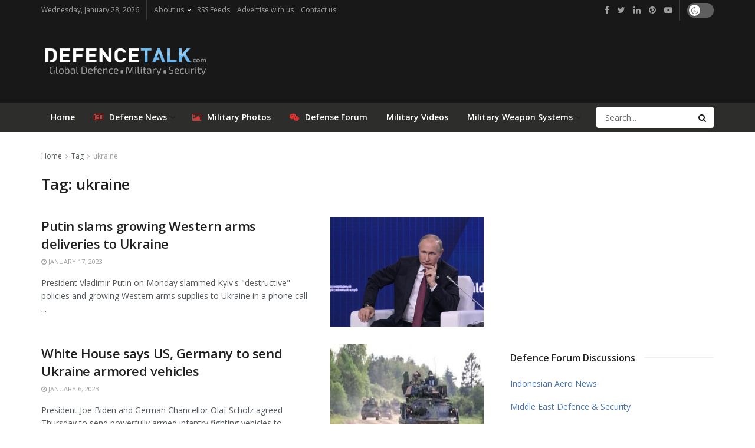

--- FILE ---
content_type: text/html; charset=UTF-8
request_url: https://www.defencetalk.com/tag/ukraine/page/3/
body_size: 15926
content:
<!doctype html>
<!--[if lt IE 7]> <html class="no-js lt-ie9 lt-ie8 lt-ie7" lang="en-US"> <![endif]-->
<!--[if IE 7]>    <html class="no-js lt-ie9 lt-ie8" lang="en-US"> <![endif]-->
<!--[if IE 8]>    <html class="no-js lt-ie9" lang="en-US"> <![endif]-->
<!--[if IE 9]>    <html class="no-js lt-ie10" lang="en-US"> <![endif]-->
<!--[if gt IE 8]><!--> <html class="no-js" lang="en-US"> <!--<![endif]-->
<head>
    <meta http-equiv="Content-Type" content="text/html; charset=UTF-8" />
    <meta name='viewport' content='width=device-width, initial-scale=1, user-scalable=yes' />
	<meta name='ir-site-verification-token' value='120573068' />
    <link rel="profile" href="https://gmpg.org/xfn/11" />
    <link rel="pingback" href="https://www.defencetalk.com/xmlrpc.php" />
    <title>ukraine 3 | DefenceTalk</title>
			<script type="text/javascript">
              var jnews_ajax_url = 'https://www.defencetalk.com/?ajax-request=jnews'
			</script>
			<meta name="robots" content="index, follow, max-snippet:-1, max-image-preview:large, max-video-preview:-1">
<link rel="canonical" href="https://www.defencetalk.com/tag/ukraine/page/3/">
<meta property="og:url" content="https://www.defencetalk.com/tag/ukraine/page/3/">
<meta property="og:site_name" content="DefenceTalk">
<meta property="og:locale" content="en_US">
<meta property="og:type" content="object">
<meta property="og:title" content="ukraine 3 | DefenceTalk">
<meta name="twitter:card" content="summary_large_image">
<meta name="twitter:site" content="@defencetalk">
<meta name="twitter:creator" content="@defencetalk">
<meta name="twitter:title" content="ukraine 3 | DefenceTalk">
<link rel='dns-prefetch' href='//www.defencetalk.com' />
<link rel='dns-prefetch' href='//fonts.googleapis.com' />
<link rel='dns-prefetch' href='//s.w.org' />
<link rel='dns-prefetch' href='//www.googletagmanager.com' />
<link rel='dns-prefetch' href='//pagead2.googlesyndication.com' />
<link rel="alternate" type="application/rss+xml" title="DefenceTalk &raquo; Feed" href="https://www.defencetalk.com/feed/" />
<style type="text/css" media="all">@font-face{font-family:'Open Sans';font-display:block;font-style:normal;font-weight:400;font-stretch:100%;font-display:swap;src:url(https://fonts.gstatic.com/s/opensans/v40/memvYaGs126MiZpBA-UvWbX2vVnXBbObj2OVTSKmu0SC55K5gw.woff2) format('woff2');unicode-range:U+0460-052F,U+1C80-1C8A,U+20B4,U+2DE0-2DFF,U+A640-A69F,U+FE2E-FE2F}@font-face{font-family:'Open Sans';font-display:block;font-style:normal;font-weight:400;font-stretch:100%;font-display:swap;src:url(https://fonts.gstatic.com/s/opensans/v40/memvYaGs126MiZpBA-UvWbX2vVnXBbObj2OVTSumu0SC55K5gw.woff2) format('woff2');unicode-range:U+0301,U+0400-045F,U+0490-0491,U+04B0-04B1,U+2116}@font-face{font-family:'Open Sans';font-display:block;font-style:normal;font-weight:400;font-stretch:100%;font-display:swap;src:url(https://fonts.gstatic.com/s/opensans/v40/memvYaGs126MiZpBA-UvWbX2vVnXBbObj2OVTSOmu0SC55K5gw.woff2) format('woff2');unicode-range:U+1F00-1FFF}@font-face{font-family:'Open Sans';font-display:block;font-style:normal;font-weight:400;font-stretch:100%;font-display:swap;src:url(https://fonts.gstatic.com/s/opensans/v40/memvYaGs126MiZpBA-UvWbX2vVnXBbObj2OVTSymu0SC55K5gw.woff2) format('woff2');unicode-range:U+0370-0377,U+037A-037F,U+0384-038A,U+038C,U+038E-03A1,U+03A3-03FF}@font-face{font-family:'Open Sans';font-display:block;font-style:normal;font-weight:400;font-stretch:100%;font-display:swap;src:url(https://fonts.gstatic.com/s/opensans/v40/memvYaGs126MiZpBA-UvWbX2vVnXBbObj2OVTS2mu0SC55K5gw.woff2) format('woff2');unicode-range:U+0307-0308,U+0590-05FF,U+200C-2010,U+20AA,U+25CC,U+FB1D-FB4F}@font-face{font-family:'Open Sans';font-display:block;font-style:normal;font-weight:400;font-stretch:100%;font-display:swap;src:url(https://fonts.gstatic.com/s/opensans/v40/memvYaGs126MiZpBA-UvWbX2vVnXBbObj2OVTVOmu0SC55K5gw.woff2) format('woff2');unicode-range:U+0302-0303,U+0305,U+0307-0308,U+0310,U+0312,U+0315,U+031A,U+0326-0327,U+032C,U+032F-0330,U+0332-0333,U+0338,U+033A,U+0346,U+034D,U+0391-03A1,U+03A3-03A9,U+03B1-03C9,U+03D1,U+03D5-03D6,U+03F0-03F1,U+03F4-03F5,U+2016-2017,U+2034-2038,U+203C,U+2040,U+2043,U+2047,U+2050,U+2057,U+205F,U+2070-2071,U+2074-208E,U+2090-209C,U+20D0-20DC,U+20E1,U+20E5-20EF,U+2100-2112,U+2114-2115,U+2117-2121,U+2123-214F,U+2190,U+2192,U+2194-21AE,U+21B0-21E5,U+21F1-21F2,U+21F4-2211,U+2213-2214,U+2216-22FF,U+2308-230B,U+2310,U+2319,U+231C-2321,U+2336-237A,U+237C,U+2395,U+239B-23B7,U+23D0,U+23DC-23E1,U+2474-2475,U+25AF,U+25B3,U+25B7,U+25BD,U+25C1,U+25CA,U+25CC,U+25FB,U+266D-266F,U+27C0-27FF,U+2900-2AFF,U+2B0E-2B11,U+2B30-2B4C,U+2BFE,U+3030,U+FF5B,U+FF5D,U+1D400-1D7FF,U+1EE00-1EEFF}@font-face{font-family:'Open Sans';font-display:block;font-style:normal;font-weight:400;font-stretch:100%;font-display:swap;src:url(https://fonts.gstatic.com/s/opensans/v40/memvYaGs126MiZpBA-UvWbX2vVnXBbObj2OVTUGmu0SC55K5gw.woff2) format('woff2');unicode-range:U+0001-000C,U+000E-001F,U+007F-009F,U+20DD-20E0,U+20E2-20E4,U+2150-218F,U+2190,U+2192,U+2194-2199,U+21AF,U+21E6-21F0,U+21F3,U+2218-2219,U+2299,U+22C4-22C6,U+2300-243F,U+2440-244A,U+2460-24FF,U+25A0-27BF,U+2800-28FF,U+2921-2922,U+2981,U+29BF,U+29EB,U+2B00-2BFF,U+4DC0-4DFF,U+FFF9-FFFB,U+10140-1018E,U+10190-1019C,U+101A0,U+101D0-101FD,U+102E0-102FB,U+10E60-10E7E,U+1D2C0-1D2D3,U+1D2E0-1D37F,U+1F000-1F0FF,U+1F100-1F1AD,U+1F1E6-1F1FF,U+1F30D-1F30F,U+1F315,U+1F31C,U+1F31E,U+1F320-1F32C,U+1F336,U+1F378,U+1F37D,U+1F382,U+1F393-1F39F,U+1F3A7-1F3A8,U+1F3AC-1F3AF,U+1F3C2,U+1F3C4-1F3C6,U+1F3CA-1F3CE,U+1F3D4-1F3E0,U+1F3ED,U+1F3F1-1F3F3,U+1F3F5-1F3F7,U+1F408,U+1F415,U+1F41F,U+1F426,U+1F43F,U+1F441-1F442,U+1F444,U+1F446-1F449,U+1F44C-1F44E,U+1F453,U+1F46A,U+1F47D,U+1F4A3,U+1F4B0,U+1F4B3,U+1F4B9,U+1F4BB,U+1F4BF,U+1F4C8-1F4CB,U+1F4D6,U+1F4DA,U+1F4DF,U+1F4E3-1F4E6,U+1F4EA-1F4ED,U+1F4F7,U+1F4F9-1F4FB,U+1F4FD-1F4FE,U+1F503,U+1F507-1F50B,U+1F50D,U+1F512-1F513,U+1F53E-1F54A,U+1F54F-1F5FA,U+1F610,U+1F650-1F67F,U+1F687,U+1F68D,U+1F691,U+1F694,U+1F698,U+1F6AD,U+1F6B2,U+1F6B9-1F6BA,U+1F6BC,U+1F6C6-1F6CF,U+1F6D3-1F6D7,U+1F6E0-1F6EA,U+1F6F0-1F6F3,U+1F6F7-1F6FC,U+1F700-1F7FF,U+1F800-1F80B,U+1F810-1F847,U+1F850-1F859,U+1F860-1F887,U+1F890-1F8AD,U+1F8B0-1F8BB,U+1F8C0-1F8C1,U+1F900-1F90B,U+1F93B,U+1F946,U+1F984,U+1F996,U+1F9E9,U+1FA00-1FA6F,U+1FA70-1FA7C,U+1FA80-1FA89,U+1FA8F-1FAC6,U+1FACE-1FADC,U+1FADF-1FAE9,U+1FAF0-1FAF8,U+1FB00-1FBFF}@font-face{font-family:'Open Sans';font-display:block;font-style:normal;font-weight:400;font-stretch:100%;font-display:swap;src:url(https://fonts.gstatic.com/s/opensans/v40/memvYaGs126MiZpBA-UvWbX2vVnXBbObj2OVTSCmu0SC55K5gw.woff2) format('woff2');unicode-range:U+0102-0103,U+0110-0111,U+0128-0129,U+0168-0169,U+01A0-01A1,U+01AF-01B0,U+0300-0301,U+0303-0304,U+0308-0309,U+0323,U+0329,U+1EA0-1EF9,U+20AB}@font-face{font-family:'Open Sans';font-display:block;font-style:normal;font-weight:400;font-stretch:100%;font-display:swap;src:url(https://fonts.gstatic.com/s/opensans/v40/memvYaGs126MiZpBA-UvWbX2vVnXBbObj2OVTSGmu0SC55K5gw.woff2) format('woff2');unicode-range:U+0100-02BA,U+02BD-02C5,U+02C7-02CC,U+02CE-02D7,U+02DD-02FF,U+0304,U+0308,U+0329,U+1D00-1DBF,U+1E00-1E9F,U+1EF2-1EFF,U+2020,U+20A0-20AB,U+20AD-20C0,U+2113,U+2C60-2C7F,U+A720-A7FF}@font-face{font-family:'Open Sans';font-display:block;font-style:normal;font-weight:400;font-stretch:100%;font-display:swap;src:url(https://fonts.gstatic.com/s/opensans/v40/memvYaGs126MiZpBA-UvWbX2vVnXBbObj2OVTS-mu0SC55I.woff2) format('woff2');unicode-range:U+0000-00FF,U+0131,U+0152-0153,U+02BB-02BC,U+02C6,U+02DA,U+02DC,U+0304,U+0308,U+0329,U+2000-206F,U+20AC,U+2122,U+2191,U+2193,U+2212,U+2215,U+FEFF,U+FFFD}@font-face{font-family:'Open Sans';font-display:block;font-style:normal;font-weight:600;font-stretch:100%;font-display:swap;src:url(https://fonts.gstatic.com/s/opensans/v40/memvYaGs126MiZpBA-UvWbX2vVnXBbObj2OVTSKmu0SC55K5gw.woff2) format('woff2');unicode-range:U+0460-052F,U+1C80-1C8A,U+20B4,U+2DE0-2DFF,U+A640-A69F,U+FE2E-FE2F}@font-face{font-family:'Open Sans';font-display:block;font-style:normal;font-weight:600;font-stretch:100%;font-display:swap;src:url(https://fonts.gstatic.com/s/opensans/v40/memvYaGs126MiZpBA-UvWbX2vVnXBbObj2OVTSumu0SC55K5gw.woff2) format('woff2');unicode-range:U+0301,U+0400-045F,U+0490-0491,U+04B0-04B1,U+2116}@font-face{font-family:'Open Sans';font-display:block;font-style:normal;font-weight:600;font-stretch:100%;font-display:swap;src:url(https://fonts.gstatic.com/s/opensans/v40/memvYaGs126MiZpBA-UvWbX2vVnXBbObj2OVTSOmu0SC55K5gw.woff2) format('woff2');unicode-range:U+1F00-1FFF}@font-face{font-family:'Open Sans';font-display:block;font-style:normal;font-weight:600;font-stretch:100%;font-display:swap;src:url(https://fonts.gstatic.com/s/opensans/v40/memvYaGs126MiZpBA-UvWbX2vVnXBbObj2OVTSymu0SC55K5gw.woff2) format('woff2');unicode-range:U+0370-0377,U+037A-037F,U+0384-038A,U+038C,U+038E-03A1,U+03A3-03FF}@font-face{font-family:'Open Sans';font-display:block;font-style:normal;font-weight:600;font-stretch:100%;font-display:swap;src:url(https://fonts.gstatic.com/s/opensans/v40/memvYaGs126MiZpBA-UvWbX2vVnXBbObj2OVTS2mu0SC55K5gw.woff2) format('woff2');unicode-range:U+0307-0308,U+0590-05FF,U+200C-2010,U+20AA,U+25CC,U+FB1D-FB4F}@font-face{font-family:'Open Sans';font-display:block;font-style:normal;font-weight:600;font-stretch:100%;font-display:swap;src:url(https://fonts.gstatic.com/s/opensans/v40/memvYaGs126MiZpBA-UvWbX2vVnXBbObj2OVTVOmu0SC55K5gw.woff2) format('woff2');unicode-range:U+0302-0303,U+0305,U+0307-0308,U+0310,U+0312,U+0315,U+031A,U+0326-0327,U+032C,U+032F-0330,U+0332-0333,U+0338,U+033A,U+0346,U+034D,U+0391-03A1,U+03A3-03A9,U+03B1-03C9,U+03D1,U+03D5-03D6,U+03F0-03F1,U+03F4-03F5,U+2016-2017,U+2034-2038,U+203C,U+2040,U+2043,U+2047,U+2050,U+2057,U+205F,U+2070-2071,U+2074-208E,U+2090-209C,U+20D0-20DC,U+20E1,U+20E5-20EF,U+2100-2112,U+2114-2115,U+2117-2121,U+2123-214F,U+2190,U+2192,U+2194-21AE,U+21B0-21E5,U+21F1-21F2,U+21F4-2211,U+2213-2214,U+2216-22FF,U+2308-230B,U+2310,U+2319,U+231C-2321,U+2336-237A,U+237C,U+2395,U+239B-23B7,U+23D0,U+23DC-23E1,U+2474-2475,U+25AF,U+25B3,U+25B7,U+25BD,U+25C1,U+25CA,U+25CC,U+25FB,U+266D-266F,U+27C0-27FF,U+2900-2AFF,U+2B0E-2B11,U+2B30-2B4C,U+2BFE,U+3030,U+FF5B,U+FF5D,U+1D400-1D7FF,U+1EE00-1EEFF}@font-face{font-family:'Open Sans';font-display:block;font-style:normal;font-weight:600;font-stretch:100%;font-display:swap;src:url(https://fonts.gstatic.com/s/opensans/v40/memvYaGs126MiZpBA-UvWbX2vVnXBbObj2OVTUGmu0SC55K5gw.woff2) format('woff2');unicode-range:U+0001-000C,U+000E-001F,U+007F-009F,U+20DD-20E0,U+20E2-20E4,U+2150-218F,U+2190,U+2192,U+2194-2199,U+21AF,U+21E6-21F0,U+21F3,U+2218-2219,U+2299,U+22C4-22C6,U+2300-243F,U+2440-244A,U+2460-24FF,U+25A0-27BF,U+2800-28FF,U+2921-2922,U+2981,U+29BF,U+29EB,U+2B00-2BFF,U+4DC0-4DFF,U+FFF9-FFFB,U+10140-1018E,U+10190-1019C,U+101A0,U+101D0-101FD,U+102E0-102FB,U+10E60-10E7E,U+1D2C0-1D2D3,U+1D2E0-1D37F,U+1F000-1F0FF,U+1F100-1F1AD,U+1F1E6-1F1FF,U+1F30D-1F30F,U+1F315,U+1F31C,U+1F31E,U+1F320-1F32C,U+1F336,U+1F378,U+1F37D,U+1F382,U+1F393-1F39F,U+1F3A7-1F3A8,U+1F3AC-1F3AF,U+1F3C2,U+1F3C4-1F3C6,U+1F3CA-1F3CE,U+1F3D4-1F3E0,U+1F3ED,U+1F3F1-1F3F3,U+1F3F5-1F3F7,U+1F408,U+1F415,U+1F41F,U+1F426,U+1F43F,U+1F441-1F442,U+1F444,U+1F446-1F449,U+1F44C-1F44E,U+1F453,U+1F46A,U+1F47D,U+1F4A3,U+1F4B0,U+1F4B3,U+1F4B9,U+1F4BB,U+1F4BF,U+1F4C8-1F4CB,U+1F4D6,U+1F4DA,U+1F4DF,U+1F4E3-1F4E6,U+1F4EA-1F4ED,U+1F4F7,U+1F4F9-1F4FB,U+1F4FD-1F4FE,U+1F503,U+1F507-1F50B,U+1F50D,U+1F512-1F513,U+1F53E-1F54A,U+1F54F-1F5FA,U+1F610,U+1F650-1F67F,U+1F687,U+1F68D,U+1F691,U+1F694,U+1F698,U+1F6AD,U+1F6B2,U+1F6B9-1F6BA,U+1F6BC,U+1F6C6-1F6CF,U+1F6D3-1F6D7,U+1F6E0-1F6EA,U+1F6F0-1F6F3,U+1F6F7-1F6FC,U+1F700-1F7FF,U+1F800-1F80B,U+1F810-1F847,U+1F850-1F859,U+1F860-1F887,U+1F890-1F8AD,U+1F8B0-1F8BB,U+1F8C0-1F8C1,U+1F900-1F90B,U+1F93B,U+1F946,U+1F984,U+1F996,U+1F9E9,U+1FA00-1FA6F,U+1FA70-1FA7C,U+1FA80-1FA89,U+1FA8F-1FAC6,U+1FACE-1FADC,U+1FADF-1FAE9,U+1FAF0-1FAF8,U+1FB00-1FBFF}@font-face{font-family:'Open Sans';font-display:block;font-style:normal;font-weight:600;font-stretch:100%;font-display:swap;src:url(https://fonts.gstatic.com/s/opensans/v40/memvYaGs126MiZpBA-UvWbX2vVnXBbObj2OVTSCmu0SC55K5gw.woff2) format('woff2');unicode-range:U+0102-0103,U+0110-0111,U+0128-0129,U+0168-0169,U+01A0-01A1,U+01AF-01B0,U+0300-0301,U+0303-0304,U+0308-0309,U+0323,U+0329,U+1EA0-1EF9,U+20AB}@font-face{font-family:'Open Sans';font-display:block;font-style:normal;font-weight:600;font-stretch:100%;font-display:swap;src:url(https://fonts.gstatic.com/s/opensans/v40/memvYaGs126MiZpBA-UvWbX2vVnXBbObj2OVTSGmu0SC55K5gw.woff2) format('woff2');unicode-range:U+0100-02BA,U+02BD-02C5,U+02C7-02CC,U+02CE-02D7,U+02DD-02FF,U+0304,U+0308,U+0329,U+1D00-1DBF,U+1E00-1E9F,U+1EF2-1EFF,U+2020,U+20A0-20AB,U+20AD-20C0,U+2113,U+2C60-2C7F,U+A720-A7FF}@font-face{font-family:'Open Sans';font-display:block;font-style:normal;font-weight:600;font-stretch:100%;font-display:swap;src:url(https://fonts.gstatic.com/s/opensans/v40/memvYaGs126MiZpBA-UvWbX2vVnXBbObj2OVTS-mu0SC55I.woff2) format('woff2');unicode-range:U+0000-00FF,U+0131,U+0152-0153,U+02BB-02BC,U+02C6,U+02DA,U+02DC,U+0304,U+0308,U+0329,U+2000-206F,U+20AC,U+2122,U+2191,U+2193,U+2212,U+2215,U+FEFF,U+FFFD}</style>
<link rel='stylesheet' id='wpo_min-header-0-css'  href='https://www.defencetalk.com/wp-content/cache/wpo-minify/1729254043/assets/wpo-minify-header-79b15d1b.min.css' type='text/css' media='all' />
<script type='text/javascript' src='https://www.defencetalk.com/wp-content/cache/wpo-minify/1729254043/assets/wpo-minify-header-7b9e0e46.min.js'></script>
			<link rel="prev" href="https://www.defencetalk.com/tag/ukraine/page/2/">
					<link rel="next" href="https://www.defencetalk.com/tag/ukraine/page/4/">
		<link rel='https://api.w.org/' href='https://www.defencetalk.com/wp-json/' />
<meta name="generator" content="Site Kit by Google 1.137.0" />
<!-- Google AdSense meta tags added by Site Kit -->
<meta name="google-adsense-platform-account" content="ca-host-pub-2644536267352236">
<meta name="google-adsense-platform-domain" content="sitekit.withgoogle.com">
<!-- End Google AdSense meta tags added by Site Kit -->
<meta name="generator" content="Powered by WPBakery Page Builder - drag and drop page builder for WordPress."/>

<!-- Google AdSense snippet added by Site Kit -->
<script  async src="https://pagead2.googlesyndication.com/pagead/js/adsbygoogle.js?client=ca-pub-6868262013524669&amp;host=ca-host-pub-2644536267352236" crossorigin="anonymous"></script>

<!-- End Google AdSense snippet added by Site Kit -->
<style id="jeg_dynamic_css" type="text/css" data-type="jeg_custom-css">.jeg_container, .jeg_content, .jeg_boxed .jeg_main .jeg_container, .jeg_autoload_separator { background-color : ; } body,.newsfeed_carousel.owl-carousel .owl-nav div,.jeg_filter_button,.owl-carousel .owl-nav div,.jeg_readmore,.jeg_hero_style_7 .jeg_post_meta a,.widget_calendar thead th,.widget_calendar tfoot a,.jeg_socialcounter a,.entry-header .jeg_meta_like a,.entry-header .jeg_meta_comment a,.entry-content tbody tr:hover,.entry-content th,.jeg_splitpost_nav li:hover a,#breadcrumbs a,.jeg_author_socials a:hover,.jeg_footer_content a,.jeg_footer_bottom a,.jeg_cartcontent,.woocommerce .woocommerce-breadcrumb a { color : ; } a,.jeg_menu_style_5 > li > a:hover,.jeg_menu_style_5 > li.sfHover > a,.jeg_menu_style_5 > li.current-menu-item > a,.jeg_menu_style_5 > li.current-menu-ancestor > a,.jeg_navbar .jeg_menu:not(.jeg_main_menu) > li > a:hover,.jeg_midbar .jeg_menu:not(.jeg_main_menu) > li > a:hover,.jeg_side_tabs li.active,.jeg_block_heading_5 strong,.jeg_block_heading_6 strong,.jeg_block_heading_7 strong,.jeg_block_heading_8 strong,.jeg_subcat_list li a:hover,.jeg_subcat_list li button:hover,.jeg_pl_lg_7 .jeg_thumb .jeg_post_category a,.jeg_pl_xs_2:before,.jeg_pl_xs_4 .jeg_postblock_content:before,.jeg_postblock .jeg_post_title a:hover,.jeg_hero_style_6 .jeg_post_title a:hover,.jeg_sidefeed .jeg_pl_xs_3 .jeg_post_title a:hover,.widget_jnews_popular .jeg_post_title a:hover,.jeg_meta_author a,.widget_archive li a:hover,.widget_pages li a:hover,.widget_meta li a:hover,.widget_recent_entries li a:hover,.widget_rss li a:hover,.widget_rss cite,.widget_categories li a:hover,.widget_categories li.current-cat > a,#breadcrumbs a:hover,.jeg_share_count .counts,.commentlist .bypostauthor > .comment-body > .comment-author > .fn,span.required,.jeg_review_title,.bestprice .price,.authorlink a:hover,.jeg_vertical_playlist .jeg_video_playlist_play_icon,.jeg_vertical_playlist .jeg_video_playlist_item.active .jeg_video_playlist_thumbnail:before,.jeg_horizontal_playlist .jeg_video_playlist_play,.woocommerce li.product .pricegroup .button,.widget_display_forums li a:hover,.widget_display_topics li:before,.widget_display_replies li:before,.widget_display_views li:before,.bbp-breadcrumb a:hover,.jeg_mobile_menu li.sfHover > a,.jeg_mobile_menu li a:hover,.split-template-6 .pagenum { color : #4875b6; } .jeg_menu_style_1 > li > a:before,.jeg_menu_style_2 > li > a:before,.jeg_menu_style_3 > li > a:before,.jeg_side_toggle,.jeg_slide_caption .jeg_post_category a,.jeg_slider_type_1 .owl-nav .owl-next,.jeg_block_heading_1 .jeg_block_title span,.jeg_block_heading_2 .jeg_block_title span,.jeg_block_heading_3,.jeg_block_heading_4 .jeg_block_title span,.jeg_block_heading_6:after,.jeg_pl_lg_box .jeg_post_category a,.jeg_pl_md_box .jeg_post_category a,.jeg_readmore:hover,.jeg_thumb .jeg_post_category a,.jeg_block_loadmore a:hover, .jeg_postblock.alt .jeg_block_loadmore a:hover,.jeg_block_loadmore a.active,.jeg_postblock_carousel_2 .jeg_post_category a,.jeg_heroblock .jeg_post_category a,.jeg_pagenav_1 .page_number.active,.jeg_pagenav_1 .page_number.active:hover,input[type="submit"],.btn,.button,.widget_tag_cloud a:hover,.popularpost_item:hover .jeg_post_title a:before,.jeg_splitpost_4 .page_nav,.jeg_splitpost_5 .page_nav,.jeg_post_via a:hover,.jeg_post_source a:hover,.jeg_post_tags a:hover,.comment-reply-title small a:before,.comment-reply-title small a:after,.jeg_storelist .productlink,.authorlink li.active a:before,.jeg_footer.dark .socials_widget:not(.nobg) a:hover .fa,.jeg_breakingnews_title,.jeg_overlay_slider_bottom.owl-carousel .owl-nav div,.jeg_overlay_slider_bottom.owl-carousel .owl-nav div:hover,.jeg_vertical_playlist .jeg_video_playlist_current,.woocommerce span.onsale,.woocommerce #respond input#submit:hover,.woocommerce a.button:hover,.woocommerce button.button:hover,.woocommerce input.button:hover,.woocommerce #respond input#submit.alt,.woocommerce a.button.alt,.woocommerce button.button.alt,.woocommerce input.button.alt,.jeg_popup_post .caption,.jeg_footer.dark input[type="submit"],.jeg_footer.dark .btn,.jeg_footer.dark .button,.footer_widget.widget_tag_cloud a:hover, .jeg_inner_content .content-inner .jeg_post_category a:hover, #buddypress .standard-form button, #buddypress a.button, #buddypress input[type="submit"], #buddypress input[type="button"], #buddypress input[type="reset"], #buddypress ul.button-nav li a, #buddypress .generic-button a, #buddypress .generic-button button, #buddypress .comment-reply-link, #buddypress a.bp-title-button, #buddypress.buddypress-wrap .members-list li .user-update .activity-read-more a, div#buddypress .standard-form button:hover,div#buddypress a.button:hover,div#buddypress input[type="submit"]:hover,div#buddypress input[type="button"]:hover,div#buddypress input[type="reset"]:hover,div#buddypress ul.button-nav li a:hover,div#buddypress .generic-button a:hover,div#buddypress .generic-button button:hover,div#buddypress .comment-reply-link:hover,div#buddypress a.bp-title-button:hover,div#buddypress.buddypress-wrap .members-list li .user-update .activity-read-more a:hover, #buddypress #item-nav .item-list-tabs ul li a:before, .jeg_inner_content .jeg_meta_container .follow-wrapper a { background-color : #4875b6; } .jeg_block_heading_7 .jeg_block_title span, .jeg_readmore:hover, .jeg_block_loadmore a:hover, .jeg_block_loadmore a.active, .jeg_pagenav_1 .page_number.active, .jeg_pagenav_1 .page_number.active:hover, .jeg_pagenav_3 .page_number:hover, .jeg_prevnext_post a:hover h3, .jeg_overlay_slider .jeg_post_category, .jeg_sidefeed .jeg_post.active, .jeg_vertical_playlist.jeg_vertical_playlist .jeg_video_playlist_item.active .jeg_video_playlist_thumbnail img, .jeg_horizontal_playlist .jeg_video_playlist_item.active { border-color : #4875b6; } .jeg_tabpost_nav li.active, .woocommerce div.product .woocommerce-tabs ul.tabs li.active { border-bottom-color : #4875b6; } .jeg_post_meta .fa, .entry-header .jeg_post_meta .fa, .jeg_review_stars, .jeg_price_review_list { color : #fcb11e; } .jeg_share_button.share-float.share-monocrhome a { background-color : #fcb11e; } h1,h2,h3,h4,h5,h6,.jeg_post_title a,.entry-header .jeg_post_title,.jeg_hero_style_7 .jeg_post_title a,.jeg_block_title,.jeg_splitpost_bar .current_title,.jeg_video_playlist_title,.gallery-caption { color : ; } .split-template-9 .pagenum, .split-template-10 .pagenum, .split-template-11 .pagenum, .split-template-12 .pagenum, .split-template-13 .pagenum, .split-template-15 .pagenum, .split-template-18 .pagenum, .split-template-20 .pagenum, .split-template-19 .current_title span, .split-template-20 .current_title span { background-color : ; } .entry-content .content-inner p, .entry-content .content-inner span, .entry-content .intro-text { color : ; } .entry-content .content-inner a { color : ; } .jeg_topbar .jeg_nav_row, .jeg_topbar .jeg_search_no_expand .jeg_search_input { line-height : px; } .jeg_topbar .jeg_nav_row, .jeg_topbar .jeg_nav_icon { height : px; } .jeg_topbar, .jeg_topbar.dark, .jeg_topbar.custom { background : #191818; } .jeg_topbar, .jeg_topbar.dark { border-color : ; color : #9e9e9e; border-top-width : 0px; border-top-color : #fcb11e; } .jeg_topbar .jeg_nav_item, .jeg_topbar.dark .jeg_nav_item { border-color : ; } .jeg_topbar a, .jeg_topbar.dark a { color : #ffffff; } .jeg_midbar { height : px; } .jeg_midbar, .jeg_midbar.dark { background-color : #191818; border-bottom-width : px; border-bottom-color : ; color : ; } .jeg_midbar a, .jeg_midbar.dark a { color : ; } .jeg_header .jeg_bottombar.jeg_navbar,.jeg_bottombar .jeg_nav_icon { height : px; } .jeg_header .jeg_bottombar.jeg_navbar, .jeg_header .jeg_bottombar .jeg_main_menu:not(.jeg_menu_style_1) > li > a, .jeg_header .jeg_bottombar .jeg_menu_style_1 > li, .jeg_header .jeg_bottombar .jeg_menu:not(.jeg_main_menu) > li > a { line-height : px; } .jeg_header .jeg_bottombar.jeg_navbar_wrapper:not(.jeg_navbar_boxed), .jeg_header .jeg_bottombar.jeg_navbar_boxed .jeg_nav_row { background : #2d2d2b; } .jeg_header .jeg_navbar_menuborder .jeg_main_menu > li:not(:last-child), .jeg_header .jeg_navbar_menuborder .jeg_nav_item, .jeg_navbar_boxed .jeg_nav_row, .jeg_header .jeg_navbar_menuborder:not(.jeg_navbar_boxed) .jeg_nav_left .jeg_nav_item:first-child { border-color : ; } .jeg_header .jeg_bottombar, .jeg_header .jeg_bottombar.jeg_navbar_dark { color : ; } .jeg_header .jeg_bottombar a, .jeg_header .jeg_bottombar.jeg_navbar_dark a { color : ; } .jeg_header .jeg_bottombar a:hover, .jeg_header .jeg_bottombar.jeg_navbar_dark a:hover, .jeg_header .jeg_bottombar .jeg_menu:not(.jeg_main_menu) > li > a:hover { color : ; } .jeg_header .jeg_bottombar, .jeg_header .jeg_bottombar.jeg_navbar_dark, .jeg_bottombar.jeg_navbar_boxed .jeg_nav_row, .jeg_bottombar.jeg_navbar_dark.jeg_navbar_boxed .jeg_nav_row { border-top-width : px; border-bottom-width : 0px; } .jeg_header_wrapper .jeg_bottombar, .jeg_header_wrapper .jeg_bottombar.jeg_navbar_dark, .jeg_bottombar.jeg_navbar_boxed .jeg_nav_row, .jeg_bottombar.jeg_navbar_dark.jeg_navbar_boxed .jeg_nav_row { border-top-color : ; border-bottom-color : ; } .jeg_stickybar.jeg_navbar,.jeg_navbar .jeg_nav_icon { height : px; } .jeg_stickybar.jeg_navbar, .jeg_stickybar .jeg_main_menu:not(.jeg_menu_style_1) > li > a, .jeg_stickybar .jeg_menu_style_1 > li, .jeg_stickybar .jeg_menu:not(.jeg_main_menu) > li > a { line-height : px; } .jeg_header_sticky .jeg_navbar_wrapper:not(.jeg_navbar_boxed), .jeg_header_sticky .jeg_navbar_boxed .jeg_nav_row { background : ; } .jeg_header_sticky .jeg_navbar_menuborder .jeg_main_menu > li:not(:last-child), .jeg_header_sticky .jeg_navbar_menuborder .jeg_nav_item, .jeg_navbar_boxed .jeg_nav_row, .jeg_header_sticky .jeg_navbar_menuborder:not(.jeg_navbar_boxed) .jeg_nav_left .jeg_nav_item:first-child { border-color : ; } .jeg_stickybar, .jeg_stickybar.dark { color : ; border-bottom-width : 0px; } .jeg_stickybar a, .jeg_stickybar.dark a { color : ; } .jeg_stickybar, .jeg_stickybar.dark, .jeg_stickybar.jeg_navbar_boxed .jeg_nav_row { border-bottom-color : ; } .jeg_mobile_bottombar { height : px; line-height : px; } .jeg_mobile_midbar, .jeg_mobile_midbar.dark { background : ; color : ; border-top-width : px; border-top-color : ; } .jeg_mobile_midbar a, .jeg_mobile_midbar.dark a { color : ; } .jeg_header .socials_widget > a > i.fa:before { color : #9e9e9e; } .jeg_header .socials_widget > a > i.fa { background-color : ; } .jeg_aside_item.socials_widget > a > i.fa:before { color : ; } .jeg_top_date { color : ; background : ; } .jeg_header .jeg_button_1 .btn { background : ; color : ; border-color : ; } .jeg_header .jeg_button_1 .btn:hover { background : ; } .jeg_header .jeg_button_2 .btn { background : ; color : ; border-color : ; } .jeg_header .jeg_button_2 .btn:hover { background : ; } .jeg_header .jeg_button_3 .btn { background : ; color : ; border-color : ; } .jeg_header .jeg_button_3 .btn:hover { background : ; } .jeg_header .jeg_vertical_menu.jeg_vertical_menu_1 { border-top-width : px; border-top-color : ; } .jeg_header .jeg_vertical_menu.jeg_vertical_menu_1 a { border-top-color : ; } .jeg_header .jeg_vertical_menu.jeg_vertical_menu_2 { border-top-width : px; border-top-color : ; } .jeg_header .jeg_vertical_menu.jeg_vertical_menu_2 a { border-top-color : ; } .jeg_header .jeg_vertical_menu.jeg_vertical_menu_3 { border-top-width : px; border-top-color : ; } .jeg_header .jeg_vertical_menu.jeg_vertical_menu_3 a { border-top-color : ; } .jeg_header .jeg_vertical_menu.jeg_vertical_menu_4 { border-top-width : px; border-top-color : ; } .jeg_header .jeg_vertical_menu.jeg_vertical_menu_4 a { border-top-color : ; } .jeg_lang_switcher { color : ; background : ; } .jeg_nav_icon .jeg_mobile_toggle.toggle_btn { color : #dd9933; } .jeg_navbar_mobile_wrapper .jeg_nav_item a.jeg_mobile_toggle, .jeg_navbar_mobile_wrapper .dark .jeg_nav_item a.jeg_mobile_toggle { color : #8224e3; } .cartdetail.woocommerce .jeg_carticon { color : ; } .cartdetail.woocommerce .cartlink { color : ; } .jeg_cart.cartdetail .jeg_cartcontent { background-color : ; } .cartdetail.woocommerce ul.cart_list li a, .cartdetail.woocommerce ul.product_list_widget li a, .cartdetail.woocommerce .widget_shopping_cart_content .total { color : ; } .cartdetail.woocommerce .cart_list .quantity, .cartdetail.woocommerce .product_list_widget .quantity { color : ; } .cartdetail.woocommerce .widget_shopping_cart_content .total { border-top-color : ; border-bottom-color : ; } .cartdetail.woocommerce .widget_shopping_cart_content .button { background-color : ; } .cartdetail.woocommerce a.button { color : ; } .cartdetail.woocommerce a.button:hover { background-color : ; color : ; } .jeg_cart_icon.woocommerce .jeg_carticon { color : ; } .jeg_cart_icon .jeg_cartcontent { background-color : ; } .jeg_cart_icon.woocommerce ul.cart_list li a, .jeg_cart_icon.woocommerce ul.product_list_widget li a, .jeg_cart_icon.woocommerce .widget_shopping_cart_content .total { color : ; } .jeg_cart_icon.woocommerce .cart_list .quantity, .jeg_cart_icon.woocommerce .product_list_widget .quantity { color : ; } .jeg_cart_icon.woocommerce .widget_shopping_cart_content .total { border-top-color : ; border-bottom-color : ; } .jeg_cart_icon.woocommerce .widget_shopping_cart_content .button { background-color : ; } .jeg_cart_icon.woocommerce a.button { color : ; } .jeg_cart_icon.woocommerce a.button:hover { background-color : ; color : ; } .jeg_nav_account, .jeg_navbar .jeg_nav_account .jeg_menu > li > a, .jeg_midbar .jeg_nav_account .jeg_menu > li > a { color : ; } .jeg_menu.jeg_accountlink li > ul { background-color : ; } .jeg_menu.jeg_accountlink li > ul, .jeg_menu.jeg_accountlink li > ul li > a, .jeg_menu.jeg_accountlink li > ul li:hover > a, .jeg_menu.jeg_accountlink li > ul li.sfHover > a { color : ; } .jeg_menu.jeg_accountlink li > ul li:hover > a, .jeg_menu.jeg_accountlink li > ul li.sfHover > a { background-color : ; } .jeg_menu.jeg_accountlink li > ul, .jeg_menu.jeg_accountlink li > ul li a { border-color : ; } .jeg_header .jeg_search_wrapper.search_icon .jeg_search_toggle { color : #ffffff; } .jeg_header .jeg_search_wrapper.jeg_search_popup_expand .jeg_search_form, .jeg_header .jeg_search_popup_expand .jeg_search_result { background : ; } .jeg_header .jeg_search_expanded .jeg_search_popup_expand .jeg_search_form:before { border-bottom-color : ; } .jeg_header .jeg_search_wrapper.jeg_search_popup_expand .jeg_search_form, .jeg_header .jeg_search_popup_expand .jeg_search_result, .jeg_header .jeg_search_popup_expand .jeg_search_result .search-noresult, .jeg_header .jeg_search_popup_expand .jeg_search_result .search-all-button { border-color : ; } .jeg_header .jeg_search_expanded .jeg_search_popup_expand .jeg_search_form:after { border-bottom-color : ; } .jeg_header .jeg_search_wrapper.jeg_search_popup_expand .jeg_search_form .jeg_search_input { background : ; border-color : ; } .jeg_header .jeg_search_popup_expand .jeg_search_form .jeg_search_button { color : ; } .jeg_header .jeg_search_wrapper.jeg_search_popup_expand .jeg_search_form .jeg_search_input, .jeg_header .jeg_search_popup_expand .jeg_search_result a, .jeg_header .jeg_search_popup_expand .jeg_search_result .search-link { color : ; } .jeg_header .jeg_search_popup_expand .jeg_search_form .jeg_search_input::-webkit-input-placeholder { color : ; } .jeg_header .jeg_search_popup_expand .jeg_search_form .jeg_search_input:-moz-placeholder { color : ; } .jeg_header .jeg_search_popup_expand .jeg_search_form .jeg_search_input::-moz-placeholder { color : ; } .jeg_header .jeg_search_popup_expand .jeg_search_form .jeg_search_input:-ms-input-placeholder { color : ; } .jeg_header .jeg_search_popup_expand .jeg_search_result { background-color : ; } .jeg_header .jeg_search_popup_expand .jeg_search_result, .jeg_header .jeg_search_popup_expand .jeg_search_result .search-link { border-color : ; } .jeg_header .jeg_search_popup_expand .jeg_search_result a, .jeg_header .jeg_search_popup_expand .jeg_search_result .search-link { color : ; } .jeg_header .jeg_search_expanded .jeg_search_modal_expand .jeg_search_toggle i, .jeg_header .jeg_search_expanded .jeg_search_modal_expand .jeg_search_button, .jeg_header .jeg_search_expanded .jeg_search_modal_expand .jeg_search_input { color : ; } .jeg_header .jeg_search_expanded .jeg_search_modal_expand .jeg_search_input { border-bottom-color : ; } .jeg_header .jeg_search_expanded .jeg_search_modal_expand .jeg_search_input::-webkit-input-placeholder { color : ; } .jeg_header .jeg_search_expanded .jeg_search_modal_expand .jeg_search_input:-moz-placeholder { color : ; } .jeg_header .jeg_search_expanded .jeg_search_modal_expand .jeg_search_input::-moz-placeholder { color : ; } .jeg_header .jeg_search_expanded .jeg_search_modal_expand .jeg_search_input:-ms-input-placeholder { color : ; } .jeg_header .jeg_search_expanded .jeg_search_modal_expand { background : ; } .jeg_navbar_mobile .jeg_search_wrapper .jeg_search_toggle, .jeg_navbar_mobile .dark .jeg_search_wrapper .jeg_search_toggle { color : ; } .jeg_navbar_mobile .jeg_search_popup_expand .jeg_search_form, .jeg_navbar_mobile .jeg_search_popup_expand .jeg_search_result { background : ; } .jeg_navbar_mobile .jeg_search_expanded .jeg_search_popup_expand .jeg_search_toggle:before { border-bottom-color : ; } .jeg_navbar_mobile .jeg_search_wrapper.jeg_search_popup_expand .jeg_search_form, .jeg_navbar_mobile .jeg_search_popup_expand .jeg_search_result, .jeg_navbar_mobile .jeg_search_popup_expand .jeg_search_result .search-noresult, .jeg_navbar_mobile .jeg_search_popup_expand .jeg_search_result .search-all-button { border-color : ; } .jeg_navbar_mobile .jeg_search_expanded .jeg_search_popup_expand .jeg_search_toggle:after { border-bottom-color : ; } .jeg_navbar_mobile .jeg_search_popup_expand .jeg_search_form .jeg_search_input { background : ; border-color : ; } .jeg_navbar_mobile .jeg_search_popup_expand .jeg_search_form .jeg_search_button { color : ; } .jeg_navbar_mobile .jeg_search_wrapper.jeg_search_popup_expand .jeg_search_form .jeg_search_input, .jeg_navbar_mobile .jeg_search_popup_expand .jeg_search_result a, .jeg_navbar_mobile .jeg_search_popup_expand .jeg_search_result .search-link { color : ; } .jeg_navbar_mobile .jeg_search_popup_expand .jeg_search_input::-webkit-input-placeholder { color : ; } .jeg_navbar_mobile .jeg_search_popup_expand .jeg_search_input:-moz-placeholder { color : ; } .jeg_navbar_mobile .jeg_search_popup_expand .jeg_search_input::-moz-placeholder { color : ; } .jeg_navbar_mobile .jeg_search_popup_expand .jeg_search_input:-ms-input-placeholder { color : ; } .jeg_nav_search { width : 100%; } .jeg_header .jeg_search_no_expand .jeg_search_form .jeg_search_input { background-color : #ffffff; border-color : ; } .jeg_header .jeg_search_no_expand .jeg_search_form button.jeg_search_button { color : #191818; } .jeg_header .jeg_search_wrapper.jeg_search_no_expand .jeg_search_form .jeg_search_input { color : #191818; } .jeg_header .jeg_search_no_expand .jeg_search_form .jeg_search_input::-webkit-input-placeholder { color : rgba(25,24,24,0.65); } .jeg_header .jeg_search_no_expand .jeg_search_form .jeg_search_input:-moz-placeholder { color : rgba(25,24,24,0.65); } .jeg_header .jeg_search_no_expand .jeg_search_form .jeg_search_input::-moz-placeholder { color : rgba(25,24,24,0.65); } .jeg_header .jeg_search_no_expand .jeg_search_form .jeg_search_input:-ms-input-placeholder { color : rgba(25,24,24,0.65); } .jeg_header .jeg_search_no_expand .jeg_search_result { background-color : ; } .jeg_header .jeg_search_no_expand .jeg_search_result, .jeg_header .jeg_search_no_expand .jeg_search_result .search-link { border-color : ; } .jeg_header .jeg_search_no_expand .jeg_search_result a, .jeg_header .jeg_search_no_expand .jeg_search_result .search-link { color : ; } #jeg_off_canvas .jeg_mobile_wrapper .jeg_search_result { background-color : ; } #jeg_off_canvas .jeg_search_result.with_result .search-all-button { border-color : ; } #jeg_off_canvas .jeg_mobile_wrapper .jeg_search_result a,#jeg_off_canvas .jeg_mobile_wrapper .jeg_search_result .search-link { color : ; } .jeg_header .jeg_menu.jeg_main_menu > li > a { color : #ffffff; } .jeg_menu_style_1 > li > a:before, .jeg_menu_style_2 > li > a:before, .jeg_menu_style_3 > li > a:before { background : ; } .jeg_header .jeg_menu_style_4 > li > a:hover, .jeg_header .jeg_menu_style_4 > li.sfHover > a, .jeg_header .jeg_menu_style_4 > li.current-menu-item > a, .jeg_header .jeg_menu_style_4 > li.current-menu-ancestor > a, .jeg_navbar_dark .jeg_menu_style_4 > li > a:hover, .jeg_navbar_dark .jeg_menu_style_4 > li.sfHover > a, .jeg_navbar_dark .jeg_menu_style_4 > li.current-menu-item > a, .jeg_navbar_dark .jeg_menu_style_4 > li.current-menu-ancestor > a { background : #4875b6; } .jeg_header .jeg_menu.jeg_main_menu > li > a:hover, .jeg_header .jeg_menu.jeg_main_menu > li.sfHover > a, .jeg_header .jeg_menu.jeg_main_menu > li > .sf-with-ul:hover:after, .jeg_header .jeg_menu.jeg_main_menu > li.sfHover > .sf-with-ul:after, .jeg_header .jeg_menu_style_4 > li.current-menu-item > a, .jeg_header .jeg_menu_style_4 > li.current-menu-ancestor > a, .jeg_header .jeg_menu_style_5 > li.current-menu-item > a, .jeg_header .jeg_menu_style_5 > li.current-menu-ancestor > a { color : #191818; } .jeg_navbar_wrapper .sf-arrows .sf-with-ul:after { color : rgba(0,0,0,0.4); } .jeg_navbar_wrapper .jeg_menu li > ul { background : ; } .jeg_navbar_wrapper .jeg_menu li > ul li > a { color : ; } .jeg_navbar_wrapper .jeg_menu li > ul li:hover > a, .jeg_navbar_wrapper .jeg_menu li > ul li.sfHover > a, .jeg_navbar_wrapper .jeg_menu li > ul li.current-menu-item > a, .jeg_navbar_wrapper .jeg_menu li > ul li.current-menu-ancestor > a { background : ; } .jeg_header .jeg_navbar_wrapper .jeg_menu li > ul li:hover > a, .jeg_header .jeg_navbar_wrapper .jeg_menu li > ul li.sfHover > a, .jeg_header .jeg_navbar_wrapper .jeg_menu li > ul li.current-menu-item > a, .jeg_header .jeg_navbar_wrapper .jeg_menu li > ul li.current-menu-ancestor > a, .jeg_header .jeg_navbar_wrapper .jeg_menu li > ul li:hover > .sf-with-ul:after, .jeg_header .jeg_navbar_wrapper .jeg_menu li > ul li.sfHover > .sf-with-ul:after, .jeg_header .jeg_navbar_wrapper .jeg_menu li > ul li.current-menu-item > .sf-with-ul:after, .jeg_header .jeg_navbar_wrapper .jeg_menu li > ul li.current-menu-ancestor > .sf-with-ul:after { color : ; } .jeg_navbar_wrapper .jeg_menu li > ul li a { border-color : ; } .jeg_megamenu .sub-menu .jeg_newsfeed_subcat { background-color : ; border-right-color : ; } .jeg_megamenu .sub-menu .jeg_newsfeed_subcat li.active { border-color : ; background-color : ; } .jeg_navbar_wrapper .jeg_megamenu .sub-menu .jeg_newsfeed_subcat li a { color : ; } .jeg_megamenu .sub-menu .jeg_newsfeed_subcat li.active a { color : ; } .jeg_megamenu .sub-menu { background-color : ; } .jeg_megamenu .sub-menu .newsfeed_overlay { background-color : ; } .jeg_megamenu .sub-menu .newsfeed_overlay .jeg_preloader span { background-color : ; } .jeg_megamenu .sub-menu .jeg_newsfeed_list .jeg_newsfeed_item .jeg_post_title a { color : ; } .jeg_newsfeed_tags h3 { color : ; } .jeg_navbar_wrapper .jeg_newsfeed_tags li a { color : ; } .jeg_newsfeed_tags { border-left-color : ; } .jeg_megamenu .sub-menu .jeg_newsfeed_list .newsfeed_carousel.owl-carousel .owl-nav div { color : ; background-color : ; border-color : ; } .jeg_megamenu .sub-menu .jeg_newsfeed_list .newsfeed_carousel.owl-carousel .owl-nav div:hover { color : ; background-color : ; border-color : ; } .jeg_megamenu .sub-menu .jeg_newsfeed_list .newsfeed_carousel.owl-carousel .owl-nav div.disabled { color : ; background-color : ; border-color : ; } .jnews .jeg_header .jeg_menu.jeg_top_menu > li > a { color : ; } .jnews .jeg_header .jeg_menu.jeg_top_menu > li a:hover { color : ; } .jnews .jeg_top_menu.sf-arrows .sf-with-ul:after { color : #ffffff; } .jnews .jeg_menu.jeg_top_menu li > ul { background-color : ; } .jnews .jeg_menu.jeg_top_menu li > ul, .jnews .jeg_menu.jeg_top_menu li > ul li > a, .jnews .jeg_menu.jeg_top_menu li > ul li:hover > a, .jnews .jeg_menu.jeg_top_menu li > ul li.sfHover > a { color : #000000; } .jnews .jeg_menu.jeg_top_menu li > ul li:hover > a, .jnews .jeg_menu.jeg_top_menu li > ul li.sfHover > a { background-color : ; } .jnews .jeg_menu.jeg_top_menu li > ul, .jnews .jeg_menu.jeg_top_menu li > ul li a { border-color : ; } #jeg_off_canvas.dark .jeg_mobile_wrapper, #jeg_off_canvas .jeg_mobile_wrapper { background : ; } .jeg_mobile_wrapper .nav_wrap:before { background : ; } .jeg_mobile_wrapper { background-image : url(""); } .jeg_footer_content,.jeg_footer.dark .jeg_footer_content { background-color : #191818; } .jeg_footer_secondary,.jeg_footer.dark .jeg_footer_secondary,.jeg_footer_bottom,.jeg_footer.dark .jeg_footer_bottom,.jeg_footer_sidecontent .jeg_footer_primary { color : ; } .jeg_footer_bottom a,.jeg_footer.dark .jeg_footer_bottom a,.jeg_footer_secondary a,.jeg_footer.dark .jeg_footer_secondary a,.jeg_footer_sidecontent .jeg_footer_primary a,.jeg_footer_sidecontent.dark .jeg_footer_primary a { color : ; } .jeg_footer_sidecontent .jeg_footer_primary .col-md-7 .jeg_footer_title, .jeg_footer_sidecontent .jeg_footer_primary .col-md-7 .jeg_footer_title { color : #fcd15b; } .jeg_footer_sidecontent .jeg_footer_primary .col-md-7 .jeg_footer_title,.jeg_footer.dark .jeg_footer_sidecontent .jeg_footer_primary .col-md-7 .jeg_footer_title { border-bottom-color : ; } .jeg_menu_footer a,.jeg_footer.dark .jeg_menu_footer a,.jeg_footer_sidecontent .jeg_footer_primary .col-md-7 .jeg_menu_footer a { color : #ffffff; } .jeg_menu_footer a:hover,.jeg_footer.dark .jeg_menu_footer a:hover,.jeg_footer_sidecontent .jeg_footer_primary .col-md-7 .jeg_menu_footer a:hover { color : #fcd15b; } .jeg_menu_footer li:not(:last-child):after,.jeg_footer.dark .jeg_menu_footer li:not(:last-child):after { color : ; } .socials_widget a .fa,.jeg_footer.dark .socials_widget a .fa,.jeg_footer .socials_widget.nobg .fa,.jeg_footer.dark .socials_widget.nobg .fa,.jeg_footer .socials_widget:not(.nobg) a .fa,.jeg_footer.dark .socials_widget:not(.nobg) a .fa { color : ; } .socials_widget a:hover .fa,.jeg_footer.dark .socials_widget a:hover .fa,.socials_widget a:hover .fa,.jeg_footer.dark .socials_widget a:hover .fa,.jeg_footer .socials_widget.nobg a:hover .fa,.jeg_footer.dark .socials_widget.nobg a:hover .fa,.jeg_footer .socials_widget:not(.nobg) a:hover .fa,.jeg_footer.dark .socials_widget:not(.nobg) a:hover .fa { color : ; } .jeg_footer_5 .jeg_footer_content .jeg_footer_social .socials_widget a,.jeg_footer_5.dark .jeg_footer_content .jeg_footer_social .socials_widget a,.jeg_footer_sidecontent .jeg_footer_primary .col-md-3 .jeg_footer_title { color : #fcd15b; } .jeg_footer_sidecontent .jeg_footer_primary .col-md-3 .jeg_footer_title,.jeg_footer.dark .jeg_footer_sidecontent .jeg_footer_primary .col-md-3 .jeg_footer_title { border-bottom-color : ; } body,input,textarea,select,.chosen-container-single .chosen-single,.btn,.button { font-family: "Open Sans", Helvetica,Arial,sans-serif; } .jeg_thumb .jeg_post_category a,.jeg_pl_lg_box .jeg_post_category a,.jeg_pl_md_box .jeg_post_category a,.jeg_postblock_carousel_2 .jeg_post_category a,.jeg_heroblock .jeg_post_category a,.jeg_slide_caption .jeg_post_category a { background-color : ; color : #191818; } .jeg_overlay_slider .jeg_post_category,.jeg_thumb .jeg_post_category a,.jeg_pl_lg_box .jeg_post_category a,.jeg_pl_md_box .jeg_post_category a,.jeg_postblock_carousel_2 .jeg_post_category a,.jeg_heroblock .jeg_post_category a,.jeg_slide_caption .jeg_post_category a { border-color : ; } </style><style type="text/css">.no_thumbnail{display: none;}</style>		<style type="text/css" id="wp-custom-css">
			img.jeg_logo_img {
    width: 277px;
}		</style>
		<noscript><style> .wpb_animate_when_almost_visible { opacity: 1; }</style></noscript></head>
<body class="archive paged tag tag-ukraine tag-952 wp-embed-responsive paged-3 tag-paged-3 jeg_toggle_dark jnews jsc_normal wpb-js-composer js-comp-ver-6.1 vc_responsive">

    
    

    <div class="jeg_ad jeg_ad_top jnews_header_top_ads">
        <div class='ads-wrapper  '></div>    </div>

    <!-- The Main Wrapper
    ============================================= -->
    <div class="jeg_viewport">

        
        <div class="jeg_header_wrapper">
            <div class="jeg_header_instagram_wrapper">
    </div>

<!-- HEADER -->
<div class="jeg_header normal">
    <div class="jeg_topbar jeg_container dark">
    <div class="container">
        <div class="jeg_nav_row">
            
                <div class="jeg_nav_col jeg_nav_left  jeg_nav_grow">
                    <div class="item_wrap jeg_nav_alignleft">
                        <div class="jeg_nav_item jeg_top_date">
    Wednesday, January 28, 2026</div><div class="jeg_nav_item">
	<ul class="jeg_menu jeg_top_menu"><li id="menu-item-30918" class="menu-item menu-item-type-post_type menu-item-object-page menu-item-has-children menu-item-30918"><a title="About Defense Talk" href="https://www.defencetalk.com/about/">About us</a>
<ul class="sub-menu">
	<li id="menu-item-30917" class="menu-item menu-item-type-post_type menu-item-object-page menu-item-30917"><a title="Get Paid to Write" href="https://www.defencetalk.com/about/get-paid-to-write/">Write for us</a></li>
	<li id="menu-item-30916" class="menu-item menu-item-type-post_type menu-item-object-page menu-item-30916"><a title="Disclaimer" href="https://www.defencetalk.com/about/disclaimer/">Disclaimer</a></li>
	<li id="menu-item-30915" class="menu-item menu-item-type-post_type menu-item-object-page menu-item-30915"><a title="Terms of use" href="https://www.defencetalk.com/about/terms-of-use/">Terms of use</a></li>
	<li id="menu-item-30914" class="menu-item menu-item-type-post_type menu-item-object-page menu-item-30914"><a title="Pirvacy Policy" href="https://www.defencetalk.com/about/privacy-policy/">Privacy Policy</a></li>
</ul>
</li>
<li id="menu-item-30912" class="menu-item menu-item-type-post_type menu-item-object-page menu-item-30912"><a title="XML / RSS Feeds" href="https://www.defencetalk.com/about/rss-feeds/">RSS Feeds</a></li>
<li id="menu-item-30919" class="menu-item menu-item-type-post_type menu-item-object-page menu-item-30919"><a title="Advertise" href="https://www.defencetalk.com/about/advertise-with-us/">Advertise with us</a></li>
<li id="menu-item-30920" class="menu-item menu-item-type-custom menu-item-object-custom menu-item-30920"><a title="Contact us" href="https://www.defencetalk.com/military/misc/contact">Contact us</a></li>
</ul></div>                    </div>
                </div>

                
                <div class="jeg_nav_col jeg_nav_center  jeg_nav_normal">
                    <div class="item_wrap jeg_nav_aligncenter">
                                            </div>
                </div>

                
                <div class="jeg_nav_col jeg_nav_right  jeg_nav_grow">
                    <div class="item_wrap jeg_nav_alignright">
                        			<div
				class="jeg_nav_item socials_widget jeg_social_icon_block nobg">
				<a href="https://www.facebook.com/defencetalk/" target='_blank' class="jeg_facebook"><i class="fa fa-facebook"></i> </a><a href="https://twitter.com/defencetalk" target='_blank' class="jeg_twitter"><i class="fa fa-twitter"></i> </a><a href="https://www.linkedin.com/in/defencetalk/" target='_blank' class="jeg_linkedin"><i class="fa fa-linkedin"></i> </a><a href="https://www.pinterest.com/defencetalk/" target='_blank' class="jeg_pinterest"><i class="fa fa-pinterest"></i> </a><a href="https://www.youtube.com/DefenceTalk" target='_blank' class="jeg_youtube"><i class="fa fa-youtube-play"></i> </a>			</div>
			<div class="jeg_nav_item jeg_dark_mode">
                    <label class="dark_mode_switch">
                        <input type="checkbox" class="jeg_dark_mode_toggle">
                        <span class="slider round"></span>
                    </label>
                 </div>                    </div>
                </div>

                        </div>
    </div>
</div><!-- /.jeg_container --><div class="jeg_midbar jeg_container dark">
    <div class="container">
        <div class="jeg_nav_row">
            
                <div class="jeg_nav_col jeg_nav_left jeg_nav_normal">
                    <div class="item_wrap jeg_nav_alignleft">
                        <div class="jeg_nav_item jeg_logo jeg_desktop_logo">
			<div class="site-title">
	    	<a href="https://www.defencetalk.com/" style="padding: 0px 0px 0px 5px;">
	    	    <img class='jeg_logo_img' src="https://www.defencetalk.com/wp-content/uploads/2020/03/defense-military-logo2.png" srcset="https://www.defencetalk.com/wp-content/uploads/2020/03/defense-military-logo2.png 1x, https://www.defencetalk.com/wp-content/uploads/2020/03/defense-military-logo2.png 2x" alt="DefenceTalk"data-light-src="https://www.defencetalk.com/wp-content/uploads/2020/03/defense-military-logo2.png" data-light-srcset="https://www.defencetalk.com/wp-content/uploads/2020/03/defense-military-logo2.png 1x, https://www.defencetalk.com/wp-content/uploads/2020/03/defense-military-logo2.png 2x" data-dark-src="https://www.defencetalk.com/wp-content/uploads/2020/03/defense-military-logo2.png" data-dark-srcset="https://www.defencetalk.com/wp-content/uploads/2020/03/defense-military-logo2.png 1x, https://www.defencetalk.com/wp-content/uploads/2020/03/defense-military-logo2.png 2x">	    	</a>
	    </div>
	</div>                    </div>
                </div>

                
                <div class="jeg_nav_col jeg_nav_center jeg_nav_normal">
                    <div class="item_wrap jeg_nav_aligncenter">
                                            </div>
                </div>

                
                <div class="jeg_nav_col jeg_nav_right jeg_nav_grow">
                    <div class="item_wrap jeg_nav_alignright">
                        <div class="jeg_nav_item jeg_ad jeg_ad_top jnews_header_ads">
    <div class='ads-wrapper  '></div></div>                    </div>
                </div>

                        </div>
    </div>
</div><div class="jeg_bottombar jeg_navbar jeg_container jeg_navbar_wrapper jeg_navbar_normal jeg_navbar_dark">
    <div class="container">
        <div class="jeg_nav_row">
            
                <div class="jeg_nav_col jeg_nav_left jeg_nav_grow">
                    <div class="item_wrap jeg_nav_alignleft">
                        <div class="jeg_main_menu_wrapper">
<div class="jeg_nav_item jeg_mainmenu_wrap"><ul class="jeg_menu jeg_main_menu jeg_menu_style_4" data-animation="animateTransform"><li id="menu-item-42302" class="menu-item menu-item-type-custom menu-item-object-custom menu-item-home menu-item-42302 bgnav" data-item-row="default" ><a href="https://www.defencetalk.com/">Home</a></li>
<li id="menu-item-30896" class="menu-item menu-item-type-custom menu-item-object-custom menu-item-has-children menu-item-30896 bgnav" data-item-row="default" ><a title="Defense News" href="https://www.defencetalk.com/news/"><i style='color: #dd3333' class='jeg_font_menu fa fa-newspaper-o'></i>Defense News</a>
<ul class="sub-menu">
	<li id="menu-item-30902" class="menu-item menu-item-type-taxonomy menu-item-object-category menu-item-30902 bgnav" data-item-row="default" ><a title="Defense &#038; Geopolitics News" href="https://www.defencetalk.com/news/defense-security/">Defense &#038; Geopolitics News</a></li>
	<li id="menu-item-30908" class="menu-item menu-item-type-taxonomy menu-item-object-category menu-item-30908 bgnav" data-item-row="default" ><a href="https://www.defencetalk.com/news/defense-security/war-conflict/">War Conflicts News</a></li>
	<li id="menu-item-30903" class="menu-item menu-item-type-taxonomy menu-item-object-category menu-item-30903 bgnav" data-item-row="default" ><a title="Army News" href="https://www.defencetalk.com/news/army/">Army News</a></li>
	<li id="menu-item-30901" class="menu-item menu-item-type-taxonomy menu-item-object-category menu-item-30901 bgnav" data-item-row="default" ><a title="Air Force News" href="https://www.defencetalk.com/news/airforce/">Air Force News</a></li>
	<li id="menu-item-30904" class="menu-item menu-item-type-taxonomy menu-item-object-category menu-item-30904 bgnav" data-item-row="default" ><a title="Navy News" href="https://www.defencetalk.com/news/navy/">Navy News</a></li>
	<li id="menu-item-30905" class="menu-item menu-item-type-taxonomy menu-item-object-category menu-item-30905 bgnav" data-item-row="default" ><a title="Missiles Systems News" href="https://www.defencetalk.com/news/missiles-bombs/">Missiles Systems News</a></li>
	<li id="menu-item-30907" class="menu-item menu-item-type-taxonomy menu-item-object-category menu-item-30907 bgnav" data-item-row="default" ><a title="Nuclear Weapons News" href="https://www.defencetalk.com/news/wmd/">Nuclear Weapons</a></li>
	<li id="menu-item-30906" class="menu-item menu-item-type-taxonomy menu-item-object-category menu-item-30906 bgnav" data-item-row="default" ><a title="Defense Technology News" href="https://www.defencetalk.com/news/technology/">Defense Technology</a></li>
	<li id="menu-item-74199" class="menu-item menu-item-type-taxonomy menu-item-object-category menu-item-74199 bgnav" data-item-row="default" ><a title="Cybersecurity News" href="https://www.defencetalk.com/news/technology/cybersecurity/">Cybersecurity News</a></li>
</ul>
</li>
<li id="menu-item-30900" class="menu-item menu-item-type-custom menu-item-object-custom menu-item-30900 bgnav" data-item-row="default" ><a title="Military Photos" href="https://www.defencetalk.com/military/photos/"><i style='color: #dd3333' class='jeg_font_menu fa fa-photo'></i>Military Photos</a></li>
<li id="menu-item-30899" class="menu-item menu-item-type-custom menu-item-object-custom menu-item-30899 bgnav" data-item-row="default" ><a title="Defense Forum" href="https://www.defencetalk.com/military/"><i style='color: #dd3333' class='jeg_font_menu fa fa-wechat'></i>Defense Forum</a></li>
<li id="menu-item-30897" class="menu-item menu-item-type-taxonomy menu-item-object-category menu-item-30897 bgnav" data-item-row="default" ><a title="Military Videos" href="https://www.defencetalk.com/videos/">Military Videos</a></li>
<li id="menu-item-30928" class="menu-item menu-item-type-taxonomy menu-item-object-category menu-item-has-children menu-item-30928 bgnav" data-item-row="default" ><a title="Military Weapons" href="https://www.defencetalk.com/world-military/">Military Weapon Systems</a>
<ul class="sub-menu">
	<li id="menu-item-30927" class="menu-item menu-item-type-taxonomy menu-item-object-category menu-item-30927 bgnav" data-item-row="default" ><a href="https://www.defencetalk.com/weapons/">Weapon Systems</a></li>
	<li id="menu-item-41812" class="menu-item menu-item-type-taxonomy menu-item-object-category menu-item-41812 bgnav" data-item-row="default" ><a title="Defense Reports" href="https://www.defencetalk.com/reports/">Reports</a></li>
</ul>
</li>
</ul></div></div>
                    </div>
                </div>

                
                <div class="jeg_nav_col jeg_nav_center jeg_nav_normal">
                    <div class="item_wrap jeg_nav_aligncenter">
                                            </div>
                </div>

                
                <div class="jeg_nav_col jeg_nav_right jeg_nav_normal">
                    <div class="item_wrap jeg_nav_alignright">
                        <!-- Search Form -->
<div class="jeg_nav_item jeg_nav_search">
	<div class="jeg_search_wrapper jeg_search_no_expand rounded">
	    <a href="#" class="jeg_search_toggle"><i class="fa fa-search"></i></a>
	    <form action="https://www.defencetalk.com/" method="get" class="jeg_search_form" target="_top">
    <input name="s" class="jeg_search_input" placeholder="Search..." type="text" value="" autocomplete="off">
    <button type="submit" class="jeg_search_button btn"><i class="fa fa-search"></i></button>
</form>
<!-- jeg_search_hide with_result no_result -->
<div class="jeg_search_result jeg_search_hide with_result">
    <div class="search-result-wrapper">
    </div>
    <div class="search-link search-noresult">
        No Result    </div>
    <div class="search-link search-all-button">
        <i class="fa fa-search"></i> View All Result    </div>
</div>	</div>
</div>                    </div>
                </div>

                        </div>
    </div>
</div></div><!-- /.jeg_header -->        </div>

        <div class="jeg_header_sticky">
            <div class="sticky_blankspace"></div>
<div class="jeg_header normal">
    <div class="jeg_container">
        <div data-mode="scroll" class="jeg_stickybar jeg_navbar jeg_navbar_wrapper jeg_navbar_normal jeg_navbar_normal">
            <div class="container">
    <div class="jeg_nav_row">
        
            <div class="jeg_nav_col jeg_nav_left jeg_nav_grow">
                <div class="item_wrap jeg_nav_alignleft">
                    <div class="jeg_main_menu_wrapper">
<div class="jeg_nav_item jeg_mainmenu_wrap"><ul class="jeg_menu jeg_main_menu jeg_menu_style_4" data-animation="animateTransform"><li class="menu-item menu-item-type-custom menu-item-object-custom menu-item-home menu-item-42302 bgnav" data-item-row="default" ><a href="https://www.defencetalk.com/">Home</a></li>
<li class="menu-item menu-item-type-custom menu-item-object-custom menu-item-has-children menu-item-30896 bgnav" data-item-row="default" ><a title="Defense News" href="https://www.defencetalk.com/news/"><i style='color: #dd3333' class='jeg_font_menu fa fa-newspaper-o'></i>Defense News</a>
<ul class="sub-menu">
	<li class="menu-item menu-item-type-taxonomy menu-item-object-category menu-item-30902 bgnav" data-item-row="default" ><a title="Defense &#038; Geopolitics News" href="https://www.defencetalk.com/news/defense-security/">Defense &#038; Geopolitics News</a></li>
	<li class="menu-item menu-item-type-taxonomy menu-item-object-category menu-item-30908 bgnav" data-item-row="default" ><a href="https://www.defencetalk.com/news/defense-security/war-conflict/">War Conflicts News</a></li>
	<li class="menu-item menu-item-type-taxonomy menu-item-object-category menu-item-30903 bgnav" data-item-row="default" ><a title="Army News" href="https://www.defencetalk.com/news/army/">Army News</a></li>
	<li class="menu-item menu-item-type-taxonomy menu-item-object-category menu-item-30901 bgnav" data-item-row="default" ><a title="Air Force News" href="https://www.defencetalk.com/news/airforce/">Air Force News</a></li>
	<li class="menu-item menu-item-type-taxonomy menu-item-object-category menu-item-30904 bgnav" data-item-row="default" ><a title="Navy News" href="https://www.defencetalk.com/news/navy/">Navy News</a></li>
	<li class="menu-item menu-item-type-taxonomy menu-item-object-category menu-item-30905 bgnav" data-item-row="default" ><a title="Missiles Systems News" href="https://www.defencetalk.com/news/missiles-bombs/">Missiles Systems News</a></li>
	<li class="menu-item menu-item-type-taxonomy menu-item-object-category menu-item-30907 bgnav" data-item-row="default" ><a title="Nuclear Weapons News" href="https://www.defencetalk.com/news/wmd/">Nuclear Weapons</a></li>
	<li class="menu-item menu-item-type-taxonomy menu-item-object-category menu-item-30906 bgnav" data-item-row="default" ><a title="Defense Technology News" href="https://www.defencetalk.com/news/technology/">Defense Technology</a></li>
	<li class="menu-item menu-item-type-taxonomy menu-item-object-category menu-item-74199 bgnav" data-item-row="default" ><a title="Cybersecurity News" href="https://www.defencetalk.com/news/technology/cybersecurity/">Cybersecurity News</a></li>
</ul>
</li>
<li class="menu-item menu-item-type-custom menu-item-object-custom menu-item-30900 bgnav" data-item-row="default" ><a title="Military Photos" href="https://www.defencetalk.com/military/photos/"><i style='color: #dd3333' class='jeg_font_menu fa fa-photo'></i>Military Photos</a></li>
<li class="menu-item menu-item-type-custom menu-item-object-custom menu-item-30899 bgnav" data-item-row="default" ><a title="Defense Forum" href="https://www.defencetalk.com/military/"><i style='color: #dd3333' class='jeg_font_menu fa fa-wechat'></i>Defense Forum</a></li>
<li class="menu-item menu-item-type-taxonomy menu-item-object-category menu-item-30897 bgnav" data-item-row="default" ><a title="Military Videos" href="https://www.defencetalk.com/videos/">Military Videos</a></li>
<li class="menu-item menu-item-type-taxonomy menu-item-object-category menu-item-has-children menu-item-30928 bgnav" data-item-row="default" ><a title="Military Weapons" href="https://www.defencetalk.com/world-military/">Military Weapon Systems</a>
<ul class="sub-menu">
	<li class="menu-item menu-item-type-taxonomy menu-item-object-category menu-item-30927 bgnav" data-item-row="default" ><a href="https://www.defencetalk.com/weapons/">Weapon Systems</a></li>
	<li class="menu-item menu-item-type-taxonomy menu-item-object-category menu-item-41812 bgnav" data-item-row="default" ><a title="Defense Reports" href="https://www.defencetalk.com/reports/">Reports</a></li>
</ul>
</li>
</ul></div></div>
                </div>
            </div>

            
            <div class="jeg_nav_col jeg_nav_center jeg_nav_normal">
                <div class="item_wrap jeg_nav_aligncenter">
                                    </div>
            </div>

            
            <div class="jeg_nav_col jeg_nav_right jeg_nav_normal">
                <div class="item_wrap jeg_nav_alignright">
                    <!-- Search Icon -->
<div class="jeg_nav_item jeg_search_wrapper search_icon jeg_search_popup_expand">
    <a href="#" class="jeg_search_toggle"><i class="fa fa-search"></i></a>
    <form action="https://www.defencetalk.com/" method="get" class="jeg_search_form" target="_top">
    <input name="s" class="jeg_search_input" placeholder="Search..." type="text" value="" autocomplete="off">
    <button type="submit" class="jeg_search_button btn"><i class="fa fa-search"></i></button>
</form>
<!-- jeg_search_hide with_result no_result -->
<div class="jeg_search_result jeg_search_hide with_result">
    <div class="search-result-wrapper">
    </div>
    <div class="search-link search-noresult">
        No Result    </div>
    <div class="search-link search-all-button">
        <i class="fa fa-search"></i> View All Result    </div>
</div></div>                </div>
            </div>

                </div>
</div>        </div>
    </div>
</div>
        </div>

        <div class="jeg_navbar_mobile_wrapper">
            <div class="jeg_navbar_mobile" data-mode="scroll">
    <div class="jeg_mobile_bottombar jeg_mobile_midbar jeg_container dark">
    <div class="container">
        <div class="jeg_nav_row">
            
                <div class="jeg_nav_col jeg_nav_left jeg_nav_normal">
                    <div class="item_wrap jeg_nav_alignleft">
                        <div class="jeg_nav_item">
    <a href="#" class="toggle_btn jeg_mobile_toggle"><i class="fa fa-bars"></i></a>
</div>                    </div>
                </div>

                
                <div class="jeg_nav_col jeg_nav_center jeg_nav_grow">
                    <div class="item_wrap jeg_nav_aligncenter">
                        <div class="jeg_nav_item jeg_mobile_logo">
			<div class="site-title">
	    	<a href="https://www.defencetalk.com/">
		        <img class='jeg_logo_img' src="https://www.defencetalk.com/wp-content/uploads/2020/03/defense-military-logo2.png" srcset="https://www.defencetalk.com/wp-content/uploads/2020/03/defense-military-logo2.png 1x, https://www.defencetalk.com/wp-content/uploads/2020/03/defense-military-logo2.png 2x" alt="DefenceTalk"data-light-src="https://www.defencetalk.com/wp-content/uploads/2020/03/defense-military-logo2.png" data-light-srcset="https://www.defencetalk.com/wp-content/uploads/2020/03/defense-military-logo2.png 1x, https://www.defencetalk.com/wp-content/uploads/2020/03/defense-military-logo2.png 2x" data-dark-src="https://www.defencetalk.com/wp-content/uploads/2020/03/defense-military-logo2.png" data-dark-srcset="https://www.defencetalk.com/wp-content/uploads/2020/03/defense-military-logo2.png 1x, https://www.defencetalk.com/wp-content/uploads/2020/03/defense-military-logo2.png 2x">		    </a>
	    </div>
	</div>                    </div>
                </div>

                
                <div class="jeg_nav_col jeg_nav_right jeg_nav_normal">
                    <div class="item_wrap jeg_nav_alignright">
                        <div class="jeg_nav_item jeg_search_wrapper jeg_search_popup_expand">
    <a href="#" class="jeg_search_toggle"><i class="fa fa-search"></i></a>
	<form action="https://www.defencetalk.com/" method="get" class="jeg_search_form" target="_top">
    <input name="s" class="jeg_search_input" placeholder="Search..." type="text" value="" autocomplete="off">
    <button type="submit" class="jeg_search_button btn"><i class="fa fa-search"></i></button>
</form>
<!-- jeg_search_hide with_result no_result -->
<div class="jeg_search_result jeg_search_hide with_result">
    <div class="search-result-wrapper">
    </div>
    <div class="search-link search-noresult">
        No Result    </div>
    <div class="search-link search-all-button">
        <i class="fa fa-search"></i> View All Result    </div>
</div></div>                    </div>
                </div>

                        </div>
    </div>
</div></div>
<div class="sticky_blankspace" style="height: 60px;"></div>        </div>
<div class="jeg_main ">
    <div class="jeg_container">
        <div class="jeg_content">
            <div class="jeg_section">
                <div class="container">

                    <div class="jeg_ad jeg_archive jnews_archive_above_content_ads "><div class='ads-wrapper  '></div></div>
                    <div class="jeg_cat_content row">
                        <div class="jeg_main_content col-sm-8">
                            <div class="jeg_inner_content">
                                <div class="jeg_archive_header">
                                                                            <div class="jeg_breadcrumbs jeg_breadcrumb_container">
                                            <div id="breadcrumbs"><span class="">
                <a href="https://www.defencetalk.com">Home</a>
            </span><i class="fa fa-angle-right"></i><span class="">
                <a href="">Tag</a>
            </span><i class="fa fa-angle-right"></i><span class="breadcrumb_last_link">
                <a href="https://www.defencetalk.com/tag/ukraine/">ukraine</a>
            </span></div>                                        </div>
                                                                        
                                    <h1 class="jeg_archive_title">Tag: ukraine</h1>                                                                    </div>
                                
                                <div class="jnews_archive_content_wrapper">
                                    <div class="jeg_postblock_4 jeg_postblock jeg_col_2o3">
                <div class="jeg_block_container">
                    <div class="jeg_posts jeg_load_more_flag">
                <article class="jeg_post jeg_pl_md_3 post-79722 post type-post status-publish format-standard has-post-thumbnail category-war-conflict tag-putin tag-russia tag-ukraine tag-ukraine-war">
                <div class="jeg_thumb">
                    
                    <a href="https://www.defencetalk.com/putin-slams-growing-western-arms-deliveries-to-ukraine-79722/"><div class="thumbnail-container animate-lazy  size-715 "><img width="350" height="250" src="https://www.defencetalk.com/wp-content/themes/dtheme2020/assets/img/jeg-empty.png" class="attachment-jnews-350x250 size-jnews-350x250 lazyload wp-post-image" alt="Putin: Russia battling &#8216;Western domination&#8217; as Ukraine war grinds on" data-full-width="1745" data-full-height="1080" data-src="https://www.defencetalk.com/wp-content/uploads/2022/10/putin-russia-ukraine-war-350x250.jpg" data-sizes="auto" data-srcset="https://www.defencetalk.com/wp-content/uploads/2022/10/putin-russia-ukraine-war-350x250.jpg 350w, https://www.defencetalk.com/wp-content/uploads/2022/10/putin-russia-ukraine-war-120x86.jpg 120w, https://www.defencetalk.com/wp-content/uploads/2022/10/putin-russia-ukraine-war-750x536.jpg 750w, https://www.defencetalk.com/wp-content/uploads/2022/10/putin-russia-ukraine-war-1140x815.jpg 1140w" data-expand="700" /></div></a>
                </div>
                <div class="jeg_postblock_content">
                    <h3 class="jeg_post_title">
                        <a href="https://www.defencetalk.com/putin-slams-growing-western-arms-deliveries-to-ukraine-79722/">Putin slams growing Western arms deliveries to Ukraine</a>
                    </h3>
                    <div class="jeg_post_meta"><div class="jeg_meta_date"><a href="https://www.defencetalk.com/putin-slams-growing-western-arms-deliveries-to-ukraine-79722/"><i class="fa fa-clock-o"></i> January 17, 2023</a></div></div>
                    <div class="jeg_post_excerpt">
                        <p>President Vladimir Putin on Monday slammed Kyiv's "destructive" policies and growing Western arms supplies to Ukraine in a phone call ...</p>
                    </div>
                </div>
            </article><article class="jeg_post jeg_pl_md_3 post-79703 post type-post status-publish format-standard has-post-thumbnail category-army category-war-conflict tag-armored-vehicles tag-germany tag-ukraine tag-ukraine-war">
                <div class="jeg_thumb">
                    
                    <a href="https://www.defencetalk.com/white-house-says-us-germany-to-send-ukraine-armored-vehicles-79703/"><div class="thumbnail-container animate-lazy  size-715 "><img width="350" height="194" src="https://www.defencetalk.com/wp-content/themes/dtheme2020/assets/img/jeg-empty.png" class="attachment-jnews-350x250 size-jnews-350x250 lazyload wp-post-image" alt="War Paint Squadron sharpens cavalry skills at Combined Resolve" data-full-width="1920" data-full-height="1065" data-src="https://www.defencetalk.com/wp-content/uploads/2016/05/M2A3-Bradley-Fighting-Vehicles.jpg" data-sizes="auto" data-srcset="https://www.defencetalk.com/wp-content/uploads/2016/05/M2A3-Bradley-Fighting-Vehicles.jpg 1920w, https://www.defencetalk.com/wp-content/uploads/2016/05/M2A3-Bradley-Fighting-Vehicles-300x166.jpg 300w, https://www.defencetalk.com/wp-content/uploads/2016/05/M2A3-Bradley-Fighting-Vehicles-768x426.jpg 768w, https://www.defencetalk.com/wp-content/uploads/2016/05/M2A3-Bradley-Fighting-Vehicles-696x385.jpg 696w, https://www.defencetalk.com/wp-content/uploads/2016/05/M2A3-Bradley-Fighting-Vehicles-1068x592.jpg 1068w, https://www.defencetalk.com/wp-content/uploads/2016/05/M2A3-Bradley-Fighting-Vehicles-757x420.jpg 757w" data-expand="700" /></div></a>
                </div>
                <div class="jeg_postblock_content">
                    <h3 class="jeg_post_title">
                        <a href="https://www.defencetalk.com/white-house-says-us-germany-to-send-ukraine-armored-vehicles-79703/">White House says US, Germany to send Ukraine armored vehicles</a>
                    </h3>
                    <div class="jeg_post_meta"><div class="jeg_meta_date"><a href="https://www.defencetalk.com/white-house-says-us-germany-to-send-ukraine-armored-vehicles-79703/"><i class="fa fa-clock-o"></i> January 6, 2023</a></div></div>
                    <div class="jeg_post_excerpt">
                        <p>President Joe Biden and German Chancellor Olaf Scholz agreed Thursday to send powerfully armed infantry fighting vehicles to Ukraine, marking ...</p>
                    </div>
                </div>
            </article><article class="jeg_post jeg_pl_md_3 post-79685 post type-post status-publish format-standard has-post-thumbnail category-war-conflict tag-france tag-tanks tag-ukraine tag-ukraine-war">
                <div class="jeg_thumb">
                    
                    <a href="https://www.defencetalk.com/macron-promises-first-western-tanks-for-ukraine-79685/"><div class="thumbnail-container animate-lazy  size-715 "><img width="350" height="250" src="https://www.defencetalk.com/wp-content/themes/dtheme2020/assets/img/jeg-empty.png" class="attachment-jnews-350x250 size-jnews-350x250 lazyload wp-post-image" alt="Macron promises &#8216;first Western tanks&#8217; for Ukraine" data-full-width="1920" data-full-height="1079" data-src="https://www.defencetalk.com/wp-content/uploads/2023/01/AMX-10-RC-tank-350x250.jpg" data-sizes="auto" data-srcset="https://www.defencetalk.com/wp-content/uploads/2023/01/AMX-10-RC-tank-350x250.jpg 350w, https://www.defencetalk.com/wp-content/uploads/2023/01/AMX-10-RC-tank-120x86.jpg 120w, https://www.defencetalk.com/wp-content/uploads/2023/01/AMX-10-RC-tank-750x536.jpg 750w, https://www.defencetalk.com/wp-content/uploads/2023/01/AMX-10-RC-tank-1140x815.jpg 1140w" data-expand="700" /></div></a>
                </div>
                <div class="jeg_postblock_content">
                    <h3 class="jeg_post_title">
                        <a href="https://www.defencetalk.com/macron-promises-first-western-tanks-for-ukraine-79685/">Macron promises &#8216;first Western tanks&#8217; for Ukraine</a>
                    </h3>
                    <div class="jeg_post_meta"><div class="jeg_meta_date"><a href="https://www.defencetalk.com/macron-promises-first-western-tanks-for-ukraine-79685/"><i class="fa fa-clock-o"></i> January 5, 2023</a></div></div>
                    <div class="jeg_post_excerpt">
                        <p>France is set to become the first Western country to deliver tanks to Ukraine, the French presidency announced Wednesday after ...</p>
                    </div>
                </div>
            </article><article class="jeg_post jeg_pl_md_3 post-79681 post type-post status-publish format-standard has-post-thumbnail category-missiles-bombs tag-australia tag-himars tag-missile-systems tag-ukraine tag-war">
                <div class="jeg_thumb">
                    
                    <a href="https://www.defencetalk.com/australia-buys-ukraine-tested-us-missile-system-79681/"><div class="thumbnail-container animate-lazy  size-715 "><img width="350" height="250" src="https://www.defencetalk.com/wp-content/themes/dtheme2020/assets/img/jeg-empty.png" class="attachment-jnews-350x250 size-jnews-350x250 lazyload wp-post-image" alt="Kyiv says US precision artillery systems arrived in Ukraine" data-full-width="1920" data-full-height="1044" data-src="https://www.defencetalk.com/wp-content/uploads/2022/06/HIMARS-in-Jordan-350x250.jpg" data-sizes="auto" data-srcset="https://www.defencetalk.com/wp-content/uploads/2022/06/HIMARS-in-Jordan-350x250.jpg 350w, https://www.defencetalk.com/wp-content/uploads/2022/06/HIMARS-in-Jordan-120x86.jpg 120w, https://www.defencetalk.com/wp-content/uploads/2022/06/HIMARS-in-Jordan-750x536.jpg 750w, https://www.defencetalk.com/wp-content/uploads/2022/06/HIMARS-in-Jordan-1140x815.jpg 1140w" data-expand="700" /></div></a>
                </div>
                <div class="jeg_postblock_content">
                    <h3 class="jeg_post_title">
                        <a href="https://www.defencetalk.com/australia-buys-ukraine-tested-us-missile-system-79681/">Australia buys Ukraine-tested US missile system</a>
                    </h3>
                    <div class="jeg_post_meta"><div class="jeg_meta_date"><a href="https://www.defencetalk.com/australia-buys-ukraine-tested-us-missile-system-79681/"><i class="fa fa-clock-o"></i> January 5, 2023</a></div></div>
                    <div class="jeg_post_excerpt">
                        <p>Australia said Thursday it has snapped up a US offer to obtain the same long-range, mobile rocket system Ukraine has ...</p>
                    </div>
                </div>
            </article><article class="jeg_post jeg_pl_md_3 post-79610 post type-post status-publish format-standard has-post-thumbnail category-war-conflict tag-air-defence tag-nato tag-poland tag-ukraine">
                <div class="jeg_thumb">
                    
                    <a href="https://www.defencetalk.com/poland-blast-was-likely-caused-by-ukraine-air-defence-belgian-defence-minister-79610/"><div class="thumbnail-container animate-lazy  size-715 "><img width="350" height="250" src="https://www.defencetalk.com/wp-content/themes/dtheme2020/assets/img/jeg-empty.png" class="attachment-jnews-350x250 size-jnews-350x250 lazyload wp-post-image" alt="" data-full-width="1920" data-full-height="1080" data-src="https://www.defencetalk.com/wp-content/uploads/2020/03/patriot-missile-air-defence-350x250.jpg" data-sizes="auto" data-srcset="https://www.defencetalk.com/wp-content/uploads/2020/03/patriot-missile-air-defence-350x250.jpg 350w, https://www.defencetalk.com/wp-content/uploads/2020/03/patriot-missile-air-defence-120x86.jpg 120w, https://www.defencetalk.com/wp-content/uploads/2020/03/patriot-missile-air-defence-750x536.jpg 750w, https://www.defencetalk.com/wp-content/uploads/2020/03/patriot-missile-air-defence-1140x815.jpg 1140w" data-expand="700" /></div></a>
                </div>
                <div class="jeg_postblock_content">
                    <h3 class="jeg_post_title">
                        <a href="https://www.defencetalk.com/poland-blast-was-likely-caused-by-ukraine-air-defence-belgian-defence-minister-79610/">Poland blast was likely caused by Ukraine air defence: Belgian defence minister</a>
                    </h3>
                    <div class="jeg_post_meta"><div class="jeg_meta_date"><a href="https://www.defencetalk.com/poland-blast-was-likely-caused-by-ukraine-air-defence-belgian-defence-minister-79610/"><i class="fa fa-clock-o"></i> November 16, 2022</a></div></div>
                    <div class="jeg_post_excerpt">
                        <p>The explosion that killed two Polish civilians in a village near the Ukraine border was probably caused by Ukrainian air ...</p>
                    </div>
                </div>
            </article><article class="jeg_post jeg_pl_md_3 post-79543 post type-post status-publish format-standard has-post-thumbnail category-war-conflict tag-nato tag-russia tag-ukraine tag-ukraine-war">
                <div class="jeg_thumb">
                    
                    <a href="https://www.defencetalk.com/russia-discusses-ukraine-in-string-of-calls-with-defense-chiefs-79543/"><div class="thumbnail-container animate-lazy  size-715 "><img width="350" height="250" src="https://www.defencetalk.com/wp-content/themes/dtheme2020/assets/img/jeg-empty.png" class="attachment-jnews-350x250 size-jnews-350x250 lazyload wp-post-image" alt="Urban warfare &#8216;nightmare&#8217; looms if Russia enters Ukraine cities" data-full-width="1800" data-full-height="1080" data-src="https://www.defencetalk.com/wp-content/uploads/2022/03/russia-ukraine-urban-warfare-tank-350x250.jpg" data-sizes="auto" data-srcset="https://www.defencetalk.com/wp-content/uploads/2022/03/russia-ukraine-urban-warfare-tank-350x250.jpg 350w, https://www.defencetalk.com/wp-content/uploads/2022/03/russia-ukraine-urban-warfare-tank-120x86.jpg 120w, https://www.defencetalk.com/wp-content/uploads/2022/03/russia-ukraine-urban-warfare-tank-750x536.jpg 750w, https://www.defencetalk.com/wp-content/uploads/2022/03/russia-ukraine-urban-warfare-tank-1140x815.jpg 1140w" data-expand="700" /></div></a>
                </div>
                <div class="jeg_postblock_content">
                    <h3 class="jeg_post_title">
                        <a href="https://www.defencetalk.com/russia-discusses-ukraine-in-string-of-calls-with-defense-chiefs-79543/">Russia discusses Ukraine in string of calls with defense chiefs</a>
                    </h3>
                    <div class="jeg_post_meta"><div class="jeg_meta_date"><a href="https://www.defencetalk.com/russia-discusses-ukraine-in-string-of-calls-with-defense-chiefs-79543/"><i class="fa fa-clock-o"></i> October 24, 2022</a></div></div>
                    <div class="jeg_post_excerpt">
                        <p>Russia's Defence Minister Sergei Shoigu on Sunday held rare calls with NATO counterparts in which they discussed Ukraine, the Russian ...</p>
                    </div>
                </div>
            </article><article class="jeg_post jeg_pl_md_3 post-79510 post type-post status-publish format-standard has-post-thumbnail category-war-conflict tag-air-defence tag-russia tag-ukraine tag-ukraine-war">
                <div class="jeg_thumb">
                    
                    <a href="https://www.defencetalk.com/ukraine-seeks-more-air-defence-from-western-backers-79510/"><div class="thumbnail-container animate-lazy  size-715 "><img width="350" height="250" src="https://www.defencetalk.com/wp-content/themes/dtheme2020/assets/img/jeg-empty.png" class="attachment-jnews-350x250 size-jnews-350x250 lazyload wp-post-image" alt="" data-full-width="1920" data-full-height="1080" data-src="https://www.defencetalk.com/wp-content/uploads/2020/03/patriot-missile-air-defence-350x250.jpg" data-sizes="auto" data-srcset="https://www.defencetalk.com/wp-content/uploads/2020/03/patriot-missile-air-defence-350x250.jpg 350w, https://www.defencetalk.com/wp-content/uploads/2020/03/patriot-missile-air-defence-120x86.jpg 120w, https://www.defencetalk.com/wp-content/uploads/2020/03/patriot-missile-air-defence-750x536.jpg 750w, https://www.defencetalk.com/wp-content/uploads/2020/03/patriot-missile-air-defence-1140x815.jpg 1140w" data-expand="700" /></div></a>
                </div>
                <div class="jeg_postblock_content">
                    <h3 class="jeg_post_title">
                        <a href="https://www.defencetalk.com/ukraine-seeks-more-air-defence-from-western-backers-79510/">Ukraine seeks more air defence from Western backers</a>
                    </h3>
                    <div class="jeg_post_meta"><div class="jeg_meta_date"><a href="https://www.defencetalk.com/ukraine-seeks-more-air-defence-from-western-backers-79510/"><i class="fa fa-clock-o"></i> October 12, 2022</a></div></div>
                    <div class="jeg_post_excerpt">
                        <p>Western backers of Ukraine on Wednesday discussed supplying it more air defences as a "top priority" as Kyiv urged bolstered ...</p>
                    </div>
                </div>
            </article><article class="jeg_post jeg_pl_md_3 post-79504 post type-post status-publish format-standard has-post-thumbnail category-war-conflict tag-eastern-europe tag-france tag-nato tag-ukraine">
                <div class="jeg_thumb">
                    
                    <a href="https://www.defencetalk.com/france-to-step-up-military-deployments-in-eastern-europe-79504/"><div class="thumbnail-container animate-lazy  size-715 "><img width="350" height="250" src="https://www.defencetalk.com/wp-content/themes/dtheme2020/assets/img/jeg-empty.png" class="attachment-jnews-350x250 size-jnews-350x250 lazyload wp-post-image" alt="France &#8216;accelerating&#8217; troop deployment to Romania" data-full-width="1080" data-full-height="1080" data-src="https://www.defencetalk.com/wp-content/uploads/2022/02/NATO-France-Russia-350x250.jpg" data-sizes="auto" data-srcset="https://www.defencetalk.com/wp-content/uploads/2022/02/NATO-France-Russia-350x250.jpg 350w, https://www.defencetalk.com/wp-content/uploads/2022/02/NATO-France-Russia-120x86.jpg 120w, https://www.defencetalk.com/wp-content/uploads/2022/02/NATO-France-Russia-750x536.jpg 750w, https://www.defencetalk.com/wp-content/uploads/2022/02/NATO-France-Russia-1140x815.jpg 1140w" data-expand="700" /></div></a>
                </div>
                <div class="jeg_postblock_content">
                    <h3 class="jeg_post_title">
                        <a href="https://www.defencetalk.com/france-to-step-up-military-deployments-in-eastern-europe-79504/">France to step up military deployments in eastern Europe</a>
                    </h3>
                    <div class="jeg_post_meta"><div class="jeg_meta_date"><a href="https://www.defencetalk.com/france-to-step-up-military-deployments-in-eastern-europe-79504/"><i class="fa fa-clock-o"></i> October 12, 2022</a></div></div>
                    <div class="jeg_post_excerpt">
                        <p>France will deploy more troops and equipment to Romania in the coming weeks and step up its presence elsewhere in ...</p>
                    </div>
                </div>
            </article><article class="jeg_post jeg_pl_md_3 post-79486 post type-post status-publish format-standard has-post-thumbnail category-war-conflict tag-air-defence tag-germany tag-ukraine tag-ukraine-war">
                <div class="jeg_thumb">
                    
                    <a href="https://www.defencetalk.com/germany-says-air-defence-shield-to-reach-ukraine-in-days-79486/"><div class="thumbnail-container animate-lazy  size-715 "><img width="1" height="1" src="https://www.defencetalk.com/wp-content/themes/dtheme2020/assets/img/jeg-empty.png" class="attachment-jnews-350x250 size-jnews-350x250 lazyload wp-post-image" alt="Germany says air defence shield to reach Ukraine &#8216;in days&#8217;" data-full-width="0" data-full-height="0" data-src="https://www.defencetalk.com/wp-content/uploads/2022/10/IRIS-T-SLM-3.webp" data-sizes="auto" data-srcset="" data-expand="700" /></div></a>
                </div>
                <div class="jeg_postblock_content">
                    <h3 class="jeg_post_title">
                        <a href="https://www.defencetalk.com/germany-says-air-defence-shield-to-reach-ukraine-in-days-79486/">Germany says air defence shield to reach Ukraine &#8216;in days&#8217;</a>
                    </h3>
                    <div class="jeg_post_meta"><div class="jeg_meta_date"><a href="https://www.defencetalk.com/germany-says-air-defence-shield-to-reach-ukraine-in-days-79486/"><i class="fa fa-clock-o"></i> October 10, 2022</a></div></div>
                    <div class="jeg_post_excerpt">
                        <p>Germany said Monday it was rushing long-promised air defence systems, capable of protecting an entire city, to Ukraine after Russia ...</p>
                    </div>
                </div>
            </article><article class="jeg_post jeg_pl_md_3 post-79415 post type-post status-publish format-standard has-post-thumbnail category-war-conflict tag-germany tag-ukraine tag-ukraine-war tag-weapons">
                <div class="jeg_thumb">
                    
                    <a href="https://www.defencetalk.com/germany-to-send-more-weapons-to-ukraine-but-not-tanks-79415/"><div class="thumbnail-container animate-lazy  size-715 "><img width="350" height="250" src="https://www.defencetalk.com/wp-content/themes/dtheme2020/assets/img/jeg-empty.png" class="attachment-jnews-350x250 size-jnews-350x250 lazyload wp-post-image" alt="Germany to send more weapons to Ukraine, but not tanks" data-full-width="1920" data-full-height="1080" data-src="https://www.defencetalk.com/wp-content/uploads/2022/09/germany-dingo-armoured-vehicles-350x250.jpg" data-sizes="auto" data-srcset="https://www.defencetalk.com/wp-content/uploads/2022/09/germany-dingo-armoured-vehicles-350x250.jpg 350w, https://www.defencetalk.com/wp-content/uploads/2022/09/germany-dingo-armoured-vehicles-120x86.jpg 120w, https://www.defencetalk.com/wp-content/uploads/2022/09/germany-dingo-armoured-vehicles-750x536.jpg 750w, https://www.defencetalk.com/wp-content/uploads/2022/09/germany-dingo-armoured-vehicles-1140x815.jpg 1140w" data-expand="700" /></div></a>
                </div>
                <div class="jeg_postblock_content">
                    <h3 class="jeg_post_title">
                        <a href="https://www.defencetalk.com/germany-to-send-more-weapons-to-ukraine-but-not-tanks-79415/">Germany to send more weapons to Ukraine, but not tanks</a>
                    </h3>
                    <div class="jeg_post_meta"><div class="jeg_meta_date"><a href="https://www.defencetalk.com/germany-to-send-more-weapons-to-ukraine-but-not-tanks-79415/"><i class="fa fa-clock-o"></i> September 15, 2022</a></div></div>
                    <div class="jeg_post_excerpt">
                        <p>Berlin will provide Ukraine more armored vehicles and rocket launch systems but not the battle tanks sought by Kyiv for ...</p>
                    </div>
                </div>
            </article>
            </div>
                </div>
            </div>                                </div>
                                
                                <div class="jeg_navigation jeg_pagination jeg_pagenav_3 jeg_aligncenter  ">
                    <span class="page_info">Page 3 of 36</span>
                    <a class="page_nav prev" data-id="2" href="https://www.defencetalk.com/tag/ukraine/page/2/"><span class="navtext">Prev</span></a>
<a class='page_number' data-id='1' href='https://www.defencetalk.com/tag/ukraine/'>1</a>
<a class='page_number' data-id='2' href='https://www.defencetalk.com/tag/ukraine/page/2/'>2</a>
<span class='page_number active'>3</span>
<a class='page_number' data-id='4' href='https://www.defencetalk.com/tag/ukraine/page/4/'>4</a>
<span class="page_number dots">&hellip;</span>
<a class='page_number' data-id='36' href='https://www.defencetalk.com/tag/ukraine/page/36/'>36</a>
<a class="page_nav next" data-id="4" href="https://www.defencetalk.com/tag/ukraine/page/4/"><span class="navtext">Next</span></a>
                </div>                            </div>
                        </div>
	                    <div class="jeg_sidebar left jeg_sticky_sidebar col-sm-4">
    <div class="widget block-widget" id="ai_widget-8"><div class='code-block code-block-2' style='margin: 8px auto; text-align: center; display: block; clear: both;'>
<script async src="//pagead2.googlesyndication.com/pagead/js/adsbygoogle.js"></script>
<!-- 2015_DT-HOME_TOP-LLR -->
<ins class="adsbygoogle"
     style="display:inline-block;width:336px;height:280px"
     data-ad-client="ca-pub-6868262013524669"
     data-ad-slot="2876617504"></ins>
<script>
(adsbygoogle = window.adsbygoogle || []).push({});
</script></div>
</div><div class="widget widget_text" id="text-3"><div class="jeg_block_heading jeg_block_heading_5 jnews_6979c97133551"><h3 class="jeg_block_title"><span>Defence Forum Discussions</span></h3></div>			<div class="textwidget"><div class="wp_rss_retriever wrr_pro wp_rss_retriever--default"><ul class="wp_rss_retriever_list"><li class="wp_rss_retriever_item"><div class="wp_rss_retriever_item_wrapper"><a class="wp_rss_retriever_title" target="_blank" href="https://www.defencetalk.com/military/forums/t/indonesian-aero-news.9220/" rel="noopener noreferrer">Indonesian Aero News</a></div></li><li class="wp_rss_retriever_item"><div class="wp_rss_retriever_item_wrapper"><a class="wp_rss_retriever_title" target="_blank" href="https://www.defencetalk.com/military/forums/t/middle-east-defence-security.13210/" rel="noopener noreferrer">Middle East Defence & Security</a></div></li><li class="wp_rss_retriever_item"><div class="wp_rss_retriever_item_wrapper"><a class="wp_rss_retriever_title" target="_blank" href="https://www.defencetalk.com/military/forums/t/royal-australian-navy-discussions-and-updates-2-0.15429/" rel="noopener noreferrer">Royal Australian Navy Discussions and Updates 2.0</a></div></li><li class="wp_rss_retriever_item"><div class="wp_rss_retriever_item_wrapper"><a class="wp_rss_retriever_title" target="_blank" href="https://www.defencetalk.com/military/forums/t/china-geostrategic-geopolitical.14810/" rel="noopener noreferrer">China - Geostrategic & Geopolitical.</a></div></li><li class="wp_rss_retriever_item"><div class="wp_rss_retriever_item_wrapper"><a class="wp_rss_retriever_title" target="_blank" href="https://www.defencetalk.com/military/forums/t/adf-general-discussion-thread.11750/" rel="noopener noreferrer">ADF General discussion thread</a></div></li><li class="wp_rss_retriever_item"><div class="wp_rss_retriever_item_wrapper"><a class="wp_rss_retriever_title" target="_blank" href="https://www.defencetalk.com/military/forums/t/nzdf-general-discussion-thread.6137/" rel="noopener noreferrer">NZDF General discussion thread</a></div></li><li class="wp_rss_retriever_item"><div class="wp_rss_retriever_item_wrapper"><a class="wp_rss_retriever_title" target="_blank" href="https://www.defencetalk.com/military/forums/t/royal-canadian-navy-discussions-and-updates.4210/" rel="noopener noreferrer">Royal Canadian Navy Discussions and updates</a></div></li><li class="wp_rss_retriever_item"><div class="wp_rss_retriever_item_wrapper"><a class="wp_rss_retriever_title" target="_blank" href="https://www.defencetalk.com/military/forums/t/indonesia-green-water-navy.3897/" rel="noopener noreferrer">Indonesia:  &#039;green water navy&#039;</a></div></li><li class="wp_rss_retriever_item"><div class="wp_rss_retriever_item_wrapper"><a class="wp_rss_retriever_title" target="_blank" href="https://www.defencetalk.com/military/forums/t/germany.14063/" rel="noopener noreferrer">Germany</a></div></li><li class="wp_rss_retriever_item"><div class="wp_rss_retriever_item_wrapper"><a class="wp_rss_retriever_title" target="_blank" href="https://www.defencetalk.com/military/forums/t/royal-australian-air-force-raaf-news-discussions-and-updates.6007/" rel="noopener noreferrer">Royal Australian Air Force [RAAF] News, Discussions and Updates</a></div></li><li class="wp_rss_retriever_item"><div class="wp_rss_retriever_item_wrapper"><a class="wp_rss_retriever_title" target="_blank" href="https://www.defencetalk.com/military/forums/t/european-union-member-states-and-agencies.15723/" rel="noopener noreferrer">European Union, member states and Agencies</a></div></li><li class="wp_rss_retriever_item"><div class="wp_rss_retriever_item_wrapper"><a class="wp_rss_retriever_title" target="_blank" href="https://www.defencetalk.com/military/forums/t/turkish-air-force-tuerk-hava-kuvvetleri.3768/" rel="noopener noreferrer">Turkish Air Force -   Türk Hava Kuvvetleri</a></div></li><li class="wp_rss_retriever_item"><div class="wp_rss_retriever_item_wrapper"><a class="wp_rss_retriever_title" target="_blank" href="https://www.defencetalk.com/military/forums/t/russia-general-discussion.14791/" rel="noopener noreferrer">Russia - General Discussion.</a></div></li><li class="wp_rss_retriever_item"><div class="wp_rss_retriever_item_wrapper"><a class="wp_rss_retriever_title" target="_blank" href="https://www.defencetalk.com/military/forums/t/republic-of-singapore-air-force-discussions.4117/" rel="noopener noreferrer">Republic of Singapore Air Force Discussions</a></div></li><li class="wp_rss_retriever_item"><div class="wp_rss_retriever_item_wrapper"><a class="wp_rss_retriever_title" target="_blank" href="https://www.defencetalk.com/military/forums/t/the-russian-ukrainian-war-thread.15283/" rel="noopener noreferrer">The Russian-Ukrainian War Thread</a></div></li><li class="wp_rss_retriever_item"><div class="wp_rss_retriever_item_wrapper"><a class="wp_rss_retriever_title" target="_blank" href="https://www.defencetalk.com/military/forums/t/rmaf-future-need-opinions.4710/" rel="noopener noreferrer">RMAF Future; need opinions</a></div></li><li class="wp_rss_retriever_item"><div class="wp_rss_retriever_item_wrapper"><a class="wp_rss_retriever_title" target="_blank" href="https://www.defencetalk.com/military/forums/t/general-aviation-thread.13979/" rel="noopener noreferrer">General Aviation Thread</a></div></li><li class="wp_rss_retriever_item"><div class="wp_rss_retriever_item_wrapper"><a class="wp_rss_retriever_title" target="_blank" href="https://www.defencetalk.com/military/forums/t/trumps-own-counter-un-the-board-of-peace.16035/" rel="noopener noreferrer">Trumps own counter UN? The Board of Peace</a></div></li><li class="wp_rss_retriever_item"><div class="wp_rss_retriever_item_wrapper"><a class="wp_rss_retriever_title" target="_blank" href="https://www.defencetalk.com/military/forums/t/german-navy.13997/" rel="noopener noreferrer">German Navy</a></div></li><li class="wp_rss_retriever_item"><div class="wp_rss_retriever_item_wrapper"><a class="wp_rss_retriever_title" target="_blank" href="https://www.defencetalk.com/military/forums/t/philippine-navy-discussion-and-updates.11183/" rel="noopener noreferrer">Philippine Navy Discussion and Updates</a></div></li></ul></div>
</div>
		</div></div>
                    </div>
                </div>
            </div>
        </div>
        <div class="jeg_ad jnews_above_footer_ads "><div class='ads-wrapper  '></div></div>    </div>
</div>


        <div class="footer-holder" id="footer" data-id="footer">
            <div class="jeg_footer jeg_footer_sidecontent dark">
    <div class="jeg_footer_container jeg_container">
        <div class="jeg_footer_content">
            <div class="container">
                <div class="row">
                    <div class="jeg_footer_primary clearfix">
                        <div class="col-md-2 footer_column">
                            <div class="footer_widget widget_about">
                                <div class="jeg_about">
                                    <a href="https://www.defencetalk.com/" class="footer_logo">
                                        <img class='jeg_logo_img' src="https://www.defencetalk.com/wp-content/uploads/2020/02/defense-military-logo.png" srcset="https://www.defencetalk.com/wp-content/uploads/2020/02/defense-military-logo.png 1x, https://www.defencetalk.com/wp-content/uploads/2020/02/defense-military-logo.png 2x" alt="DefenceTalk"data-light-src="https://www.defencetalk.com/wp-content/uploads/2020/02/defense-military-logo.png" data-light-srcset="https://www.defencetalk.com/wp-content/uploads/2020/02/defense-military-logo.png 1x, https://www.defencetalk.com/wp-content/uploads/2020/02/defense-military-logo.png 2x" data-dark-src="https://www.defencetalk.com/wp-content/uploads/2020/02/defense-military-logo.png" data-dark-srcset="https://www.defencetalk.com/wp-content/uploads/2020/02/defense-military-logo.png 1x, https://www.defencetalk.com/wp-content/uploads/2020/02/defense-military-logo.png 2x">                                    </a>
                                    <p class="copyright"> © 2003-2020 DefenceTalk.com </p>
                                </div>
                            </div>
                        </div>
                        <div class="col-md-7 col-sm-8 footer_column">
                            <div class="footer_widget widget_nav_menu">
                                <div class="jeg_footer_heading jeg_footer_heading_2">
                                    <h3 class="jeg_footer_title menu-title"><span>Navigate Site</span></h3>
                                </div>
                                <ul class="jeg_menu_footer"><li id="menu-item-39164" class="menu-item menu-item-type-custom menu-item-object-custom menu-item-39164"><a title="Defence Forum" href="https://www.defencetalk.com/military/">Defence Forum</a></li>
<li id="menu-item-39165" class="menu-item menu-item-type-custom menu-item-object-custom menu-item-39165"><a title="Military Photos" href="https://www.defencetalk.com/military/photos/">Military Photos</a></li>
<li id="menu-item-30922" class="menu-item menu-item-type-post_type menu-item-object-page menu-item-30922"><a title="RSS Feeds" href="https://www.defencetalk.com/about/rss-feeds/">RSS Feeds</a></li>
<li id="menu-item-30924" class="menu-item menu-item-type-post_type menu-item-object-page menu-item-30924"><a title="About DefenseTalk" href="https://www.defencetalk.com/about/">About us</a></li>
<li id="menu-item-30923" class="menu-item menu-item-type-post_type menu-item-object-page menu-item-30923"><a title="Advertise with DefenseTalk" href="https://www.defencetalk.com/about/advertise-with-us/">Advertise with us</a></li>
<li id="menu-item-30921" class="menu-item menu-item-type-custom menu-item-object-custom menu-item-30921"><a title="Contact DefenseTalk" href="https://www.defencetalk.com/military/misc/contact">Contact us</a></li>
</ul>                            </div>
                        </div>
                        <div class="col-md-3 col-sm-4 footer_column">
                            <div class="jeg_footer_heading jeg_footer_heading_2">
                                    <h3 class="jeg_footer_title social-title"><span>Follow Us</span></h3>
                            </div>

                            			<div class="socials_widget nobg">
				<a href="https://www.facebook.com/defencetalk/" target='_blank' class="jeg_facebook"><i class="fa fa-facebook"></i> </a><a href="https://twitter.com/defencetalk" target='_blank' class="jeg_twitter"><i class="fa fa-twitter"></i> </a><a href="https://www.linkedin.com/in/defencetalk/" target='_blank' class="jeg_linkedin"><i class="fa fa-linkedin"></i> </a><a href="https://www.pinterest.com/defencetalk/" target='_blank' class="jeg_pinterest"><i class="fa fa-pinterest"></i> </a><a href="https://www.youtube.com/DefenceTalk" target='_blank' class="jeg_youtube"><i class="fa fa-youtube-play"></i> </a>			</div>
			                        </div>
                    </div>
                </div>
            </div>
        </div>
    </div>
</div><!-- /.footer -->
        </div>

        <div class="jscroll-to-top">
        	<a href="#back-to-top" class="jscroll-to-top_link"><i class="fa fa-angle-up"></i></a>
        </div>
    </div>

    <!-- Mobile Navigation
    ============================================= -->
<div id="jeg_off_canvas" class="normal">
    <a href="#" class="jeg_menu_close"><i class="jegicon-cross"></i></a>
    <div class="jeg_bg_overlay"></div>
    <div class="jeg_mobile_wrapper">
        <div class="nav_wrap">
    <div class="item_main">
        <!-- Search Form -->
<div class="jeg_aside_item jeg_search_wrapper jeg_search_no_expand rounded">
    <a href="#" class="jeg_search_toggle"><i class="fa fa-search"></i></a>
    <form action="https://www.defencetalk.com/" method="get" class="jeg_search_form" target="_top">
    <input name="s" class="jeg_search_input" placeholder="Search..." type="text" value="" autocomplete="off">
    <button type="submit" class="jeg_search_button btn"><i class="fa fa-search"></i></button>
</form>
<!-- jeg_search_hide with_result no_result -->
<div class="jeg_search_result jeg_search_hide with_result">
    <div class="search-result-wrapper">
    </div>
    <div class="search-link search-noresult">
        No Result    </div>
    <div class="search-link search-all-button">
        <i class="fa fa-search"></i> View All Result    </div>
</div></div><div class="jeg_aside_item">
    <ul class="jeg_mobile_menu"><li class="menu-item menu-item-type-custom menu-item-object-custom menu-item-home menu-item-42302"><a href="https://www.defencetalk.com/">Home</a></li>
<li class="menu-item menu-item-type-custom menu-item-object-custom menu-item-has-children menu-item-30896"><a title="Defense News" href="https://www.defencetalk.com/news/">Defense News</a>
<ul class="sub-menu">
	<li class="menu-item menu-item-type-taxonomy menu-item-object-category menu-item-30902"><a title="Defense &#038; Geopolitics News" href="https://www.defencetalk.com/news/defense-security/">Defense &#038; Geopolitics News</a></li>
	<li class="menu-item menu-item-type-taxonomy menu-item-object-category menu-item-30908"><a href="https://www.defencetalk.com/news/defense-security/war-conflict/">War Conflicts News</a></li>
	<li class="menu-item menu-item-type-taxonomy menu-item-object-category menu-item-30903"><a title="Army News" href="https://www.defencetalk.com/news/army/">Army News</a></li>
	<li class="menu-item menu-item-type-taxonomy menu-item-object-category menu-item-30901"><a title="Air Force News" href="https://www.defencetalk.com/news/airforce/">Air Force News</a></li>
	<li class="menu-item menu-item-type-taxonomy menu-item-object-category menu-item-30904"><a title="Navy News" href="https://www.defencetalk.com/news/navy/">Navy News</a></li>
	<li class="menu-item menu-item-type-taxonomy menu-item-object-category menu-item-30905"><a title="Missiles Systems News" href="https://www.defencetalk.com/news/missiles-bombs/">Missiles Systems News</a></li>
	<li class="menu-item menu-item-type-taxonomy menu-item-object-category menu-item-30907"><a title="Nuclear Weapons News" href="https://www.defencetalk.com/news/wmd/">Nuclear Weapons</a></li>
	<li class="menu-item menu-item-type-taxonomy menu-item-object-category menu-item-30906"><a title="Defense Technology News" href="https://www.defencetalk.com/news/technology/">Defense Technology</a></li>
	<li class="menu-item menu-item-type-taxonomy menu-item-object-category menu-item-74199"><a title="Cybersecurity News" href="https://www.defencetalk.com/news/technology/cybersecurity/">Cybersecurity News</a></li>
</ul>
</li>
<li class="menu-item menu-item-type-custom menu-item-object-custom menu-item-30900"><a title="Military Photos" href="https://www.defencetalk.com/military/photos/">Military Photos</a></li>
<li class="menu-item menu-item-type-custom menu-item-object-custom menu-item-30899"><a title="Defense Forum" href="https://www.defencetalk.com/military/">Defense Forum</a></li>
<li class="menu-item menu-item-type-taxonomy menu-item-object-category menu-item-30897"><a title="Military Videos" href="https://www.defencetalk.com/videos/">Military Videos</a></li>
<li class="menu-item menu-item-type-taxonomy menu-item-object-category menu-item-has-children menu-item-30928"><a title="Military Weapons" href="https://www.defencetalk.com/world-military/">Military Weapon Systems</a>
<ul class="sub-menu">
	<li class="menu-item menu-item-type-taxonomy menu-item-object-category menu-item-30927"><a href="https://www.defencetalk.com/weapons/">Weapon Systems</a></li>
	<li class="menu-item menu-item-type-taxonomy menu-item-object-category menu-item-41812"><a title="Defense Reports" href="https://www.defencetalk.com/reports/">Reports</a></li>
</ul>
</li>
</ul></div>    </div>
    <div class="item_bottom">
        <div class="jeg_aside_item socials_widget nobg">
    <a href="https://www.facebook.com/defencetalk/" target='_blank' class="jeg_facebook"><i class="fa fa-facebook"></i> </a><a href="https://twitter.com/defencetalk" target='_blank' class="jeg_twitter"><i class="fa fa-twitter"></i> </a><a href="https://www.linkedin.com/in/defencetalk/" target='_blank' class="jeg_linkedin"><i class="fa fa-linkedin"></i> </a><a href="https://www.pinterest.com/defencetalk/" target='_blank' class="jeg_pinterest"><i class="fa fa-pinterest"></i> </a><a href="https://www.youtube.com/DefenceTalk" target='_blank' class="jeg_youtube"><i class="fa fa-youtube-play"></i> </a></div><div class="jeg_aside_item jeg_aside_copyright">
	<p>© 2003-2020 DefenceTalk.com</p>
</div>    </div>
</div>    </div>
</div><script type="text/javascript">var jfla = []</script><div class="pswp" tabindex="-1" role="dialog" aria-hidden="true">
                <div class="pswp__bg"></div>
                <div class="pswp__scroll-wrap">
                    <div class="pswp__container">
                        <div class="pswp__item"></div>
                        <div class="pswp__item"></div>
                        <div class="pswp__item"></div>
                    </div>
                    <div class="pswp__ui pswp__ui--hidden">
                        <div class="pswp__top-bar">
                            <div class="pswp__counter"></div>
                            <button class="pswp__button pswp__button--close" title="Close (Esc)"></button>
                            <button class="pswp__button pswp__button--share" title="Share"></button>
                            <button class="pswp__button pswp__button--fs" title="Toggle fullscreen"></button>
                            <button class="pswp__button pswp__button--zoom" title="Zoom in/out"></button>
                            <div class="pswp__preloader">
                                <div class="pswp__preloader__icn">
                                    <div class="pswp__preloader__cut">
                                        <div class="pswp__preloader__donut"></div>
                                    </div>
                                </div>
                            </div>
                        </div>
                        <div class="pswp__share-modal pswp__share-modal--hidden pswp__single-tap">
                            <div class="pswp__share-tooltip"></div>
                        </div>
                        <button class="pswp__button pswp__button--arrow--left" title="Previous (arrow left)">
                        </button>
                        <button class="pswp__button pswp__button--arrow--right" title="Next (arrow right)">
                        </button>
                        <div class="pswp__caption">
                            <div class="pswp__caption__center"></div>
                        </div>
                    </div>
                </div>
            </div><div id="selectShareContainer">
                    <div class="selectShare-inner">
                        <div class="select_share jeg_share_button">              
                            <button class="select-share-button jeg_btn-facebook" data-url="http://www.facebook.com/sharer.php?u=[url]&quote=[selected_text]" data-post-url="https%3A%2F%2Fwww.defencetalk.com%2Fgermany-to-send-more-weapons-to-ukraine-but-not-tanks-79415%2F" data-image-url="" data-title="Germany+to+send+more+weapons+to+Ukraine%2C+but+not+tanks" ><i class="fa fa-facebook-official"></i></a><button class="select-share-button jeg_btn-twitter" data-url="https://twitter.com/intent/tweet?text=[selected_text]&url=[url]" data-post-url="https%3A%2F%2Fwww.defencetalk.com%2Fgermany-to-send-more-weapons-to-ukraine-but-not-tanks-79415%2F" data-image-url="" data-title="Germany+to+send+more+weapons+to+Ukraine%2C+but+not+tanks+via+%40defencetalk" ><i class="fa fa-twitter"></i></a>
                        </div>
                        <div class="selectShare-arrowClip">
                            <div class="selectShare-arrow"></div>      
                        </div> 
                    </div>      
                  </div><script type='text/javascript'>
/* <![CDATA[ */
var _wpmejsSettings = {"pluginPath":"\/wp-includes\/js\/mediaelement\/","classPrefix":"mejs-","stretching":"responsive"};
/* ]]> */
</script>
<script type='text/javascript'>
/* <![CDATA[ */
var rss_retriever = {"ajax_url":"https:\/\/www.defencetalk.com\/wp-admin\/admin-ajax.php"};
/* ]]> */
</script>
<script type='text/javascript' src='https://www.defencetalk.com/wp-content/cache/wpo-minify/1729254043/assets/wpo-minify-footer-feac154f.min.js'></script>
<script type='text/javascript' src='https://www.defencetalk.com/wp-content/cache/wpo-minify/1729254043/assets/wpo-minify-footer-69c512cc.min.js'></script>
<script type='text/javascript' src='https://www.defencetalk.com/wp-includes/js/mediaelement/wp-mediaelement.min.js'></script>
<script type='text/javascript'>
/* <![CDATA[ */
var jnewsoption = {"popup_script":"photoswipe","single_gallery":"","ismobile":"","isie":"","sidefeed_ajax":"","lang":{"invalid_recaptcha":"Invalid Recaptcha!","empty_username":"Please enter your username!","empty_email":"Please enter your email!","empty_password":"Please enter your password!"},"module_prefix":"jnews_module_ajax_","live_search":"1","postid":"0","isblog":"","admin_bar":"0","follow_video":"","follow_position":"top_right","rtl":"0","gif":"","recaptcha":"0","site_slug":"\/","site_domain":"defencetalk.com"};
/* ]]> */
</script>
<script type='text/javascript' src='https://www.defencetalk.com/wp-content/cache/wpo-minify/1729254043/assets/wpo-minify-footer-3f702605.min.js'></script>
<!--[if lt IE 9]>
<script type='text/javascript' src='https://www.defencetalk.com/wp-content/themes/dtheme2020/assets/js/html5shiv.min.js'></script>
<![endif]-->
<script type='text/javascript'>
/* <![CDATA[ */
var jnews_select_share = {"is_customize_preview":""};
/* ]]> */
</script>
<script type='text/javascript' src='https://www.defencetalk.com/wp-content/cache/wpo-minify/1729254043/assets/wpo-minify-footer-4dc018d8.min.js'></script>
<div class="jeg_ad jnews_mobile_sticky_ads "></div><script defer src="https://static.cloudflareinsights.com/beacon.min.js/vcd15cbe7772f49c399c6a5babf22c1241717689176015" integrity="sha512-ZpsOmlRQV6y907TI0dKBHq9Md29nnaEIPlkf84rnaERnq6zvWvPUqr2ft8M1aS28oN72PdrCzSjY4U6VaAw1EQ==" data-cf-beacon='{"version":"2024.11.0","token":"9786ccfcc5b74a46bd745a952b90207d","r":1,"server_timing":{"name":{"cfCacheStatus":true,"cfEdge":true,"cfExtPri":true,"cfL4":true,"cfOrigin":true,"cfSpeedBrain":true},"location_startswith":null}}' crossorigin="anonymous"></script>
</body>
</html>


--- FILE ---
content_type: text/html; charset=utf-8
request_url: https://www.google.com/recaptcha/api2/aframe
body_size: 259
content:
<!DOCTYPE HTML><html><head><meta http-equiv="content-type" content="text/html; charset=UTF-8"></head><body><script nonce="DKgFatQmjSPqLIYk6jJlbw">/** Anti-fraud and anti-abuse applications only. See google.com/recaptcha */ try{var clients={'sodar':'https://pagead2.googlesyndication.com/pagead/sodar?'};window.addEventListener("message",function(a){try{if(a.source===window.parent){var b=JSON.parse(a.data);var c=clients[b['id']];if(c){var d=document.createElement('img');d.src=c+b['params']+'&rc='+(localStorage.getItem("rc::a")?sessionStorage.getItem("rc::b"):"");window.document.body.appendChild(d);sessionStorage.setItem("rc::e",parseInt(sessionStorage.getItem("rc::e")||0)+1);localStorage.setItem("rc::h",'1769589125512');}}}catch(b){}});window.parent.postMessage("_grecaptcha_ready", "*");}catch(b){}</script></body></html>

--- FILE ---
content_type: application/javascript; charset=utf-8
request_url: https://www.defencetalk.com/wp-content/cache/wpo-minify/1729254043/assets/wpo-minify-footer-feac154f.min.js
body_size: -165
content:

'use strict';document.addEventListener('DOMContentLoaded',function(){const rss_feeds=document.querySelectorAll('.wprss_ajax');rss_feeds.forEach(function(rss_feed){const feed_settings=window[rss_feed.dataset.id];rss_retriever_fetch_feed(feed_settings).then(data=>{rss_feed.innerHTML=data}).catch(error=>{console.log(error)})});function rss_retriever_fetch_feed(feed_settings){return new Promise((resolve,reject)=>{jQuery.ajax({type:"post",dataType:"json",url:rss_retriever.ajax_url,data:{'action':'rss_retriever_ajax_request','settings':feed_settings},success:function(data){resolve(data)},error:function(error){reject(error)},})})}});



'use strict';document.addEventListener('DOMContentLoaded',function(){if(typeof Masonry==='function'){var msnry=new Masonry('.wp_rss_retriever--masonry ul',{columnWidth:'.wp_rss_retriever_item',itemSelector:'.wp_rss_retriever_item',horizontalOrder:!0})}});


